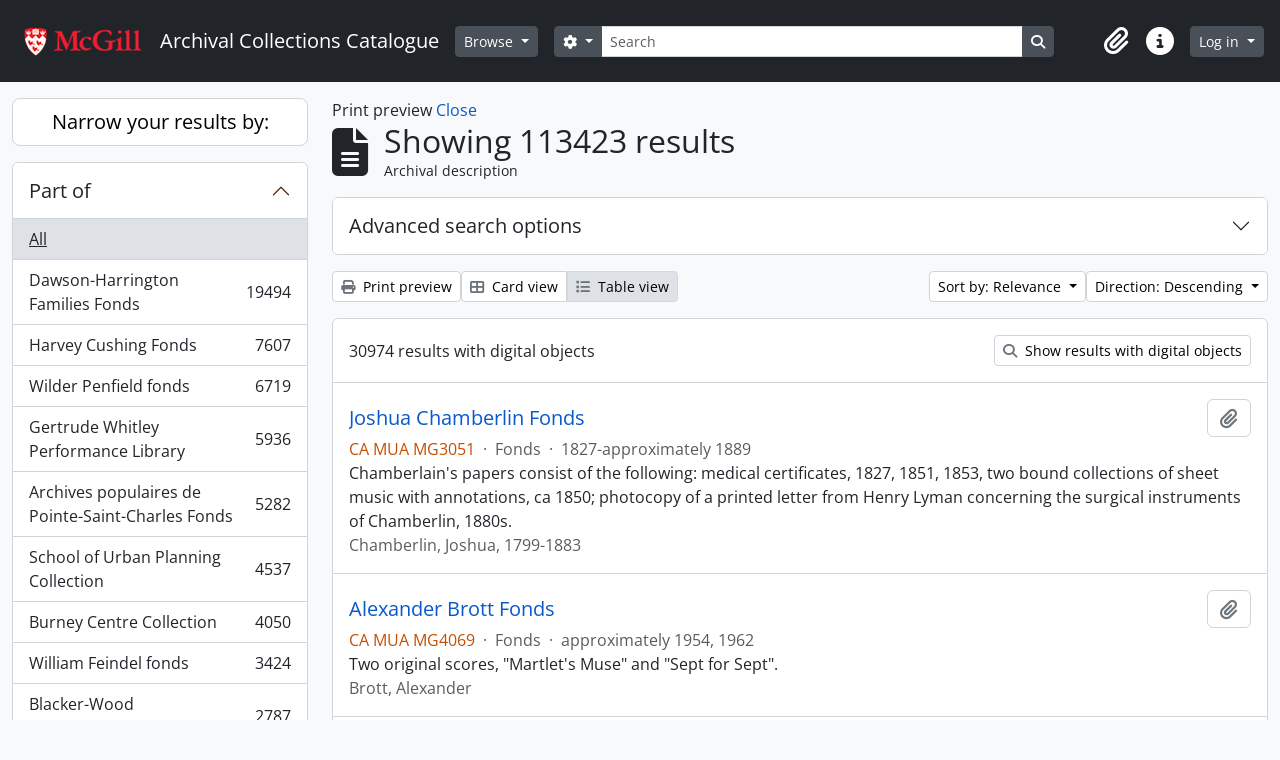

--- FILE ---
content_type: text/html; charset=utf-8
request_url: https://archivalcollections.library.mcgill.ca/index.php/informationobject/browse?sort=relevance&sortDir=desc&view=table&subjects=&genres=&places=&topLod=0&%3Bnames=21015&media=print
body_size: 106831
content:
<!DOCTYPE html>
<html lang="en" dir="ltr">
  <head>
        <script nonce=ce8312ba0b23916e3f9f2ac60852c418 async src="https://www.googletagmanager.com/gtag/js?id=UA-117243227-1"></script>
    <script nonce=ce8312ba0b23916e3f9f2ac60852c418>
    window.dataLayer = window.dataLayer || [];
    function gtag(){dataLayer.push(arguments);}
    gtag('js', new Date());
        gtag('config', 'UA-117243227-1');
    </script>
    <meta charset="utf-8">
    <meta name="viewport" content="width=device-width, initial-scale=1">
    <title>Information object browse - Archival Collections Catalogue</title>
        <link rel="shortcut icon" href="/favicon.ico">
    <script defer src="/dist/js/vendor.bundle.51cf3c3989802bda6211.js"></script><script defer src="/dist/js/arDominionB5Plugin.bundle.ee01f345bf45cf8bd842.js"></script><link href="/dist/css/arDominionB5Plugin.bundle.5e47f9f2330e33f54f04.css" rel="stylesheet">
      </head>
  <body class="d-flex flex-column min-vh-100 informationobject browse show-edit-tooltips">
        <div class="visually-hidden-focusable p-3 border-bottom">
  <a class="btn btn-sm btn-secondary" href="#main-column">
    Skip to main content  </a>
</div>
    



<header id="top-bar" class="navbar navbar-expand-lg navbar-dark bg-dark" role="navigation" aria-label="Main navigation">
  <div class="container-fluid">
          <a class="navbar-brand d-flex flex-wrap flex-lg-nowrap align-items-center py-0 me-0" href="/index.php/" title="Home" rel="home">
                  <img alt="AtoM logo" class="d-inline-block my-2 me-3" height="auto" src="/plugins/arMcGillB5Plugin/images/logo.png" />                          <span class="text-wrap my-1 me-3">Archival Collections Catalogue</span>
              </a>
        <button class="navbar-toggler atom-btn-secondary my-2 me-1 px-1" type="button" data-bs-toggle="collapse" data-bs-target="#navbar-content" aria-controls="navbar-content" aria-expanded="false">
      <i 
        class="fas fa-2x fa-fw fa-bars" 
        data-bs-toggle="tooltip"
        data-bs-placement="bottom"
        title="Toggle navigation"
        aria-hidden="true">
      </i>
      <span class="visually-hidden">Toggle navigation</span>
    </button>
    <div class="collapse navbar-collapse flex-wrap justify-content-end me-1" id="navbar-content">
      <div class="d-flex flex-wrap flex-lg-nowrap flex-grow-1">
        <div class="dropdown my-2 me-3">
  <button class="btn btn-sm atom-btn-secondary dropdown-toggle" type="button" id="browse-menu" data-bs-toggle="dropdown" aria-expanded="false">
    Browse  </button>
  <ul class="dropdown-menu mt-2" aria-labelledby="browse-menu">
    <li>
      <h6 class="dropdown-header">
        Browse      </h6>
    </li>
                  <li id="node_browseInformationObjects">
          <a class="dropdown-item" href="/index.php/informationobject/browse" title="Archival descriptions">Archival descriptions</a>        </li>
                        <li id="node_browseRepositories">
          <a class="dropdown-item" href="/index.php/repository/browse" title="Archival repository">Archival repository</a>        </li>
                        <li id="node_browseActors">
          <a class="dropdown-item" href="/index.php/actor/browse" title="Authority records">Authority records</a>        </li>
                        <li id="node_browseSubjects">
          <a class="dropdown-item" href="/index.php/taxonomy/index/id/35" title="Subjects">Subjects</a>        </li>
                        <li id="node_browseDigitalObjects">
          <a class="dropdown-item" href="/index.php/informationobject/browse?view=card&amp;onlyMedia=1&amp;topLod=0" title="Digital objects">Digital objects</a>        </li>
                        <li id="node_browsePlaces">
          <a class="dropdown-item" href="/index.php/taxonomy/index/id/42" title="Places">Places</a>        </li>
            </ul>
</div>
        <form
  id="search-box"
  class="d-flex flex-grow-1 my-2"
  role="search"
  action="/index.php/informationobject/browse">
  <h2 class="visually-hidden">Search</h2>
  <input type="hidden" name="topLod" value="0">
  <input type="hidden" name="sort" value="relevance">
  <div class="input-group flex-nowrap">
    <button
      id="search-box-options"
      class="btn btn-sm atom-btn-secondary dropdown-toggle"
      type="button"
      data-bs-toggle="dropdown"
      data-bs-auto-close="outside"
      aria-expanded="false">
      <i class="fas fa-cog" aria-hidden="true"></i>
      <span class="visually-hidden">Search options</span>
    </button>
    <div class="dropdown-menu mt-2" aria-labelledby="search-box-options">
              <div class="px-3 py-2">
          <div class="form-check">
            <input
              class="form-check-input"
              type="radio"
              name="repos"
              id="search-realm-global"
              checked
              value>
            <label class="form-check-label" for="search-realm-global">
              Global search            </label>
          </div>
                            </div>
        <div class="dropdown-divider"></div>
            <a class="dropdown-item" href="/index.php/informationobject/browse?showAdvanced=1&topLod=0">
        Advanced search      </a>
    </div>
    <input
      id="search-box-input"
      class="form-control form-control-sm dropdown-toggle"
      type="search"
      name="query"
      autocomplete="off"
      value=""
      placeholder="Search"
      data-url="/index.php/search/autocomplete"
      data-bs-toggle="dropdown"
      aria-label="Search"
      aria-expanded="false">
    <ul id="search-box-results" class="dropdown-menu mt-2" aria-labelledby="search-box-input"></ul>
    <button class="btn btn-sm atom-btn-secondary" type="submit">
      <i class="fas fa-search" aria-hidden="true"></i>
      <span class="visually-hidden">Search in browse page</span>
    </button>
  </div>
</form>
      </div>
      <div class="d-flex flex-nowrap flex-column flex-lg-row align-items-strech align-items-lg-center">
        <ul class="navbar-nav mx-lg-2">
                    <li class="nav-item dropdown d-flex flex-column">
  <a
    class="nav-link dropdown-toggle d-flex align-items-center p-0"
    href="#"
    id="clipboard-menu"
    role="button"
    data-bs-toggle="dropdown"
    aria-expanded="false"
    data-total-count-label="records added"
    data-alert-close="Close"
    data-load-alert-message="There was an error loading the clipboard content."
    data-export-alert-message="The clipboard is empty for this entity type."
    data-export-check-url="/index.php/clipboard/exportCheck"
    data-delete-alert-message="Note: clipboard items unclipped in this page will be removed from the clipboard when the page is refreshed. You can re-select them now, or reload the page to remove them completely. Using the sort or print preview buttons will also cause a page reload - so anything currently deselected will be lost!">
    <i
      class="fas fa-2x fa-fw fa-paperclip px-0 px-lg-2 py-2"
      data-bs-toggle="tooltip"
      data-bs-placement="bottom"
      data-bs-custom-class="d-none d-lg-block"
      title="Clipboard"
      aria-hidden="true">
    </i>
    <span class="d-lg-none mx-1" aria-hidden="true">
      Clipboard    </span>
    <span class="visually-hidden">
      Clipboard    </span>
  </a>
  <ul class="dropdown-menu dropdown-menu-end mb-2" aria-labelledby="clipboard-menu">
    <li>
      <h6 class="dropdown-header">
        Clipboard      </h6>
    </li>
    <li class="text-muted text-nowrap px-3 pb-2">
      <span
        id="counts-block"
        data-information-object-label="Archival description"
        data-actor-object-label="Authority record"
        data-repository-object-label="Archival repository">
      </span>
    </li>
                  <li id="node_clearClipboard">
          <a class="dropdown-item" href="/index.php/" title="Clear all selections">Clear all selections</a>        </li>
                        <li id="node_goToClipboard">
          <a class="dropdown-item" href="/index.php/clipboard/view" title="Go to clipboard">Go to clipboard</a>        </li>
                        <li id="node_loadClipboard">
          <a class="dropdown-item" href="/index.php/clipboard/load" title="Load clipboard">Load clipboard</a>        </li>
                        <li id="node_saveClipboard">
          <a class="dropdown-item" href="/index.php/clipboard/save" title="Save clipboard">Save clipboard</a>        </li>
            </ul>
</li>
                    <li class="nav-item dropdown d-flex flex-column">
  <a
    class="nav-link dropdown-toggle d-flex align-items-center p-0"
    href="#"
    id="quick-links-menu"
    role="button"
    data-bs-toggle="dropdown"
    aria-expanded="false">
    <i
      class="fas fa-2x fa-fw fa-info-circle px-0 px-lg-2 py-2"
      data-bs-toggle="tooltip"
      data-bs-placement="bottom"
      data-bs-custom-class="d-none d-lg-block"
      title="Quick links"
      aria-hidden="true">
    </i>
    <span class="d-lg-none mx-1" aria-hidden="true">
      Quick links    </span> 
    <span class="visually-hidden">
      Quick links    </span>
  </a>
  <ul class="dropdown-menu dropdown-menu-end mb-2" aria-labelledby="quick-links-menu">
    <li>
      <h6 class="dropdown-header">
        Quick links      </h6>
    </li>
                  <li id="node_home">
          <a class="dropdown-item" href="/index.php/" title="Home">Home</a>        </li>
                        <li id="node_about">
          <a class="dropdown-item" href="/index.php/about" title="About AtoM">About AtoM</a>        </li>
                                                      <li id="node_glossary">
          <a class="dropdown-item" href="/glossary" title="Glossary of archival terms">Glossary of archival terms</a>        </li>
                        <li id="node_privacy">
          <a class="dropdown-item" href="/index.php/privacy" title="Privacy Policy">Privacy Policy</a>        </li>
            </ul>
</li>
        </ul>
              <div class="dropdown my-2">
    <button class="btn btn-sm atom-btn-secondary dropdown-toggle" type="button" id="user-menu" data-bs-toggle="dropdown" data-bs-auto-close="outside" aria-expanded="false">
      Log in    </button>
    <div class="dropdown-menu dropdown-menu-lg-end mt-2" aria-labelledby="user-menu">
      <div>
        <h6 class="dropdown-header">
          Have an account?        </h6>
      </div>
      <form class="mx-3 my-2" action="/index.php/user/login" method="post">        <input type="hidden" name="next" value="https://archivalcollections.library.mcgill.ca/index.php/informationobject/browse?sort=relevance&amp;sortDir=desc&amp;view=table&amp;subjects=&amp;genres=&amp;places=&amp;topLod=0&amp;%3Bnames=21015&amp;media=print" id="next" />        <div class="mb-3"><label class="form-label" for="email">Email<span aria-hidden="true" class="text-primary ms-1"><strong>*</strong></span><span class="visually-hidden">This field is required.</span></label><input type="text" name="email" class="form-control-sm form-control" id="email" /></div>        <div class="mb-3"><label class="form-label" for="password">Password<span aria-hidden="true" class="text-primary ms-1"><strong>*</strong></span><span class="visually-hidden">This field is required.</span></label><input type="password" name="password" class="form-control-sm form-control" autocomplete="off" id="password" /></div>        <button class="btn btn-sm atom-btn-secondary" type="submit">
          Log in        </button>
      </form>
    </div>
  </div>
      </div>
    </div>
  </div>
</header>

    
<div id="wrapper" class="container-xxl pt-3 flex-grow-1">
            <div class="row">
    <div id="sidebar" class="col-md-3">
      
    <h2 class="d-grid">
      <button
        class="btn btn-lg atom-btn-white collapsed text-wrap"
        type="button"
        data-bs-toggle="collapse"
        data-bs-target="#collapse-aggregations"
        aria-expanded="false"
        aria-controls="collapse-aggregations">
        Narrow your results by:      </button>
    </h2>

    <div class="collapse" id="collapse-aggregations">

      
        
      

<div class="accordion mb-3">
  <div class="accordion-item aggregation">
    <h2 class="accordion-header" id="heading-collection">
      <button
        class="accordion-button collapsed"
        type="button"
        data-bs-toggle="collapse"
        data-bs-target="#collapse-collection"
        aria-expanded="false"
        aria-controls="collapse-collection">
        Part of      </button>
    </h2>
    <div
      id="collapse-collection"
      class="accordion-collapse collapse list-group list-group-flush"
      aria-labelledby="heading-collection">
      
              <a class="list-group-item list-group-item-action d-flex justify-content-between align-items-center active text-decoration-underline" href="/index.php/informationobject/browse?sort=relevance&amp;sortDir=desc&amp;view=table&amp;subjects=&amp;genres=&amp;places=&amp;topLod=0&amp;%3Bnames=21015&amp;media=print" title="All">All</a>          
              
        <a class="list-group-item list-group-item-action d-flex justify-content-between align-items-center text-break" href="/index.php/informationobject/browse?collection=139989&amp;sort=relevance&amp;sortDir=desc&amp;view=table&amp;subjects=&amp;genres=&amp;places=&amp;topLod=0&amp;%3Bnames=21015&amp;media=print" title="Dawson-Harrington Families Fonds, 19494 results19494">Dawson-Harrington Families Fonds<span class="visually-hidden">, 19494 results</span><span aria-hidden="true" class="ms-3 text-nowrap">19494</span></a>              
        <a class="list-group-item list-group-item-action d-flex justify-content-between align-items-center text-break" href="/index.php/informationobject/browse?collection=1862&amp;sort=relevance&amp;sortDir=desc&amp;view=table&amp;subjects=&amp;genres=&amp;places=&amp;topLod=0&amp;%3Bnames=21015&amp;media=print" title="Harvey Cushing Fonds, 7607 results7607">Harvey Cushing Fonds<span class="visually-hidden">, 7607 results</span><span aria-hidden="true" class="ms-3 text-nowrap">7607</span></a>              
        <a class="list-group-item list-group-item-action d-flex justify-content-between align-items-center text-break" href="/index.php/informationobject/browse?collection=1766&amp;sort=relevance&amp;sortDir=desc&amp;view=table&amp;subjects=&amp;genres=&amp;places=&amp;topLod=0&amp;%3Bnames=21015&amp;media=print" title="Wilder Penfield fonds, 6719 results6719">Wilder Penfield fonds<span class="visually-hidden">, 6719 results</span><span aria-hidden="true" class="ms-3 text-nowrap">6719</span></a>              
        <a class="list-group-item list-group-item-action d-flex justify-content-between align-items-center text-break" href="/index.php/informationobject/browse?collection=1334082&amp;sort=relevance&amp;sortDir=desc&amp;view=table&amp;subjects=&amp;genres=&amp;places=&amp;topLod=0&amp;%3Bnames=21015&amp;media=print" title="Gertrude Whitley Performance Library, 5936 results5936">Gertrude Whitley Performance Library<span class="visually-hidden">, 5936 results</span><span aria-hidden="true" class="ms-3 text-nowrap">5936</span></a>              
        <a class="list-group-item list-group-item-action d-flex justify-content-between align-items-center text-break" href="/index.php/informationobject/browse?collection=139867&amp;sort=relevance&amp;sortDir=desc&amp;view=table&amp;subjects=&amp;genres=&amp;places=&amp;topLod=0&amp;%3Bnames=21015&amp;media=print" title="Archives populaires de Pointe-Saint-Charles Fonds, 5282 results5282">Archives populaires de Pointe-Saint-Charles Fonds<span class="visually-hidden">, 5282 results</span><span aria-hidden="true" class="ms-3 text-nowrap">5282</span></a>              
        <a class="list-group-item list-group-item-action d-flex justify-content-between align-items-center text-break" href="/index.php/informationobject/browse?collection=62253&amp;sort=relevance&amp;sortDir=desc&amp;view=table&amp;subjects=&amp;genres=&amp;places=&amp;topLod=0&amp;%3Bnames=21015&amp;media=print" title="School of Urban Planning Collection, 4537 results4537">School of Urban Planning Collection<span class="visually-hidden">, 4537 results</span><span aria-hidden="true" class="ms-3 text-nowrap">4537</span></a>              
        <a class="list-group-item list-group-item-action d-flex justify-content-between align-items-center text-break" href="/index.php/informationobject/browse?collection=1274845&amp;sort=relevance&amp;sortDir=desc&amp;view=table&amp;subjects=&amp;genres=&amp;places=&amp;topLod=0&amp;%3Bnames=21015&amp;media=print" title="Burney Centre Collection, 4050 results4050">Burney Centre Collection<span class="visually-hidden">, 4050 results</span><span aria-hidden="true" class="ms-3 text-nowrap">4050</span></a>              
        <a class="list-group-item list-group-item-action d-flex justify-content-between align-items-center text-break" href="/index.php/informationobject/browse?collection=1158637&amp;sort=relevance&amp;sortDir=desc&amp;view=table&amp;subjects=&amp;genres=&amp;places=&amp;topLod=0&amp;%3Bnames=21015&amp;media=print" title="William Feindel fonds, 3424 results3424">William Feindel fonds<span class="visually-hidden">, 3424 results</span><span aria-hidden="true" class="ms-3 text-nowrap">3424</span></a>              
        <a class="list-group-item list-group-item-action d-flex justify-content-between align-items-center text-break" href="/index.php/informationobject/browse?collection=1278243&amp;sort=relevance&amp;sortDir=desc&amp;view=table&amp;subjects=&amp;genres=&amp;places=&amp;topLod=0&amp;%3Bnames=21015&amp;media=print" title="Blacker-Wood Correspondence Collection, 2787 results2787">Blacker-Wood Correspondence Collection<span class="visually-hidden">, 2787 results</span><span aria-hidden="true" class="ms-3 text-nowrap">2787</span></a>              
        <a class="list-group-item list-group-item-action d-flex justify-content-between align-items-center text-break" href="/index.php/informationobject/browse?collection=191645&amp;sort=relevance&amp;sortDir=desc&amp;view=table&amp;subjects=&amp;genres=&amp;places=&amp;topLod=0&amp;%3Bnames=21015&amp;media=print" title="Leon Edel Collection, 2508 results2508">Leon Edel Collection<span class="visually-hidden">, 2508 results</span><span aria-hidden="true" class="ms-3 text-nowrap">2508</span></a>          </div>
  </div>
</div>

              

<div class="accordion mb-3">
  <div class="accordion-item aggregation">
    <h2 class="accordion-header" id="heading-repos">
      <button
        class="accordion-button collapsed"
        type="button"
        data-bs-toggle="collapse"
        data-bs-target="#collapse-repos"
        aria-expanded="false"
        aria-controls="collapse-repos">
        Archival repository      </button>
    </h2>
    <div
      id="collapse-repos"
      class="accordion-collapse collapse list-group list-group-flush"
      aria-labelledby="heading-repos">
      
              <a class="list-group-item list-group-item-action d-flex justify-content-between align-items-center active text-decoration-underline" href="/index.php/informationobject/browse?sort=relevance&amp;sortDir=desc&amp;view=table&amp;subjects=&amp;genres=&amp;places=&amp;topLod=0&amp;%3Bnames=21015&amp;media=print" title="All">All</a>          
              
        <a class="list-group-item list-group-item-action d-flex justify-content-between align-items-center text-break" href="/index.php/informationobject/browse?repos=440&amp;sort=relevance&amp;sortDir=desc&amp;view=table&amp;subjects=&amp;genres=&amp;places=&amp;topLod=0&amp;%3Bnames=21015&amp;media=print" title="McGill University Archives, 46372 results46372">McGill University Archives<span class="visually-hidden">, 46372 results</span><span aria-hidden="true" class="ms-3 text-nowrap">46372</span></a>              
        <a class="list-group-item list-group-item-action d-flex justify-content-between align-items-center text-break" href="/index.php/informationobject/browse?repos=433&amp;sort=relevance&amp;sortDir=desc&amp;view=table&amp;subjects=&amp;genres=&amp;places=&amp;topLod=0&amp;%3Bnames=21015&amp;media=print" title="Osler Library, 25326 results25326">Osler Library<span class="visually-hidden">, 25326 results</span><span aria-hidden="true" class="ms-3 text-nowrap">25326</span></a>              
        <a class="list-group-item list-group-item-action d-flex justify-content-between align-items-center text-break" href="/index.php/informationobject/browse?repos=441&amp;sort=relevance&amp;sortDir=desc&amp;view=table&amp;subjects=&amp;genres=&amp;places=&amp;topLod=0&amp;%3Bnames=21015&amp;media=print" title="Rare Books and Special Collections, 22801 results22801">Rare Books and Special Collections<span class="visually-hidden">, 22801 results</span><span aria-hidden="true" class="ms-3 text-nowrap">22801</span></a>              
        <a class="list-group-item list-group-item-action d-flex justify-content-between align-items-center text-break" href="/index.php/informationobject/browse?repos=195230&amp;sort=relevance&amp;sortDir=desc&amp;view=table&amp;subjects=&amp;genres=&amp;places=&amp;topLod=0&amp;%3Bnames=21015&amp;media=print" title="Marvin Duchow Music Library, 9592 results9592">Marvin Duchow Music Library<span class="visually-hidden">, 9592 results</span><span aria-hidden="true" class="ms-3 text-nowrap">9592</span></a>              
        <a class="list-group-item list-group-item-action d-flex justify-content-between align-items-center text-break" href="/index.php/informationobject/browse?repos=442&amp;sort=relevance&amp;sortDir=desc&amp;view=table&amp;subjects=&amp;genres=&amp;places=&amp;topLod=0&amp;%3Bnames=21015&amp;media=print" title="John Bland Canadian Architecture Collection, 8769 results8769">John Bland Canadian Architecture Collection<span class="visually-hidden">, 8769 results</span><span aria-hidden="true" class="ms-3 text-nowrap">8769</span></a>              
        <a class="list-group-item list-group-item-action d-flex justify-content-between align-items-center text-break" href="/index.php/informationobject/browse?repos=1309434&amp;sort=relevance&amp;sortDir=desc&amp;view=table&amp;subjects=&amp;genres=&amp;places=&amp;topLod=0&amp;%3Bnames=21015&amp;media=print" title="Humanities and Social Sciences Library, 46 results46">Humanities and Social Sciences Library<span class="visually-hidden">, 46 results</span><span aria-hidden="true" class="ms-3 text-nowrap">46</span></a>              
        <a class="list-group-item list-group-item-action d-flex justify-content-between align-items-center text-break" href="/index.php/informationobject/browse?repos=1375696&amp;sort=relevance&amp;sortDir=desc&amp;view=table&amp;subjects=&amp;genres=&amp;places=&amp;topLod=0&amp;%3Bnames=21015&amp;media=print" title="Marvin Duchow Music Library, 1 results1">Marvin Duchow Music Library<span class="visually-hidden">, 1 results</span><span aria-hidden="true" class="ms-3 text-nowrap">1</span></a>          </div>
  </div>
</div>
      
      

<div class="accordion mb-3">
  <div class="accordion-item aggregation">
    <h2 class="accordion-header" id="heading-creators">
      <button
        class="accordion-button collapsed"
        type="button"
        data-bs-toggle="collapse"
        data-bs-target="#collapse-creators"
        aria-expanded="false"
        aria-controls="collapse-creators">
        Creator      </button>
    </h2>
    <div
      id="collapse-creators"
      class="accordion-collapse collapse list-group list-group-flush"
      aria-labelledby="heading-creators">
      
              <a class="list-group-item list-group-item-action d-flex justify-content-between align-items-center active text-decoration-underline" href="/index.php/informationobject/browse?sort=relevance&amp;sortDir=desc&amp;view=table&amp;subjects=&amp;genres=&amp;places=&amp;topLod=0&amp;%3Bnames=21015&amp;media=print" title="All">All</a>          
              
        <a class="list-group-item list-group-item-action d-flex justify-content-between align-items-center text-break" href="/index.php/informationobject/browse?creators=958&amp;sort=relevance&amp;sortDir=desc&amp;view=table&amp;subjects=&amp;genres=&amp;places=&amp;topLod=0&amp;%3Bnames=21015&amp;media=print" title="Osler, William, Sir, 1849-1919, 3860 results3860">Osler, William, Sir, 1849-1919<span class="visually-hidden">, 3860 results</span><span aria-hidden="true" class="ms-3 text-nowrap">3860</span></a>              
        <a class="list-group-item list-group-item-action d-flex justify-content-between align-items-center text-break" href="/index.php/informationobject/browse?creators=26539&amp;sort=relevance&amp;sortDir=desc&amp;view=table&amp;subjects=&amp;genres=&amp;places=&amp;topLod=0&amp;%3Bnames=21015&amp;media=print" title="Feindel, William, 3431 results3431">Feindel, William<span class="visually-hidden">, 3431 results</span><span aria-hidden="true" class="ms-3 text-nowrap">3431</span></a>              
        <a class="list-group-item list-group-item-action d-flex justify-content-between align-items-center text-break" href="/index.php/informationobject/browse?creators=897952&amp;sort=relevance&amp;sortDir=desc&amp;view=table&amp;subjects=&amp;genres=&amp;places=&amp;topLod=0&amp;%3Bnames=21015&amp;media=print" title="Dawson, John William, Sir, 1820-1899, 1660 results1660">Dawson, John William, Sir, 1820-1899<span class="visually-hidden">, 1660 results</span><span aria-hidden="true" class="ms-3 text-nowrap">1660</span></a>              
        <a class="list-group-item list-group-item-action d-flex justify-content-between align-items-center text-break" href="/index.php/informationobject/browse?creators=889356&amp;sort=relevance&amp;sortDir=desc&amp;view=table&amp;subjects=&amp;genres=&amp;places=&amp;topLod=0&amp;%3Bnames=21015&amp;media=print" title="Dawson, George Mercer, 1849-1901, 1181 results1181">Dawson, George Mercer, 1849-1901<span class="visually-hidden">, 1181 results</span><span aria-hidden="true" class="ms-3 text-nowrap">1181</span></a>              
        <a class="list-group-item list-group-item-action d-flex justify-content-between align-items-center text-break" href="/index.php/informationobject/browse?creators=10433&amp;sort=relevance&amp;sortDir=desc&amp;view=table&amp;subjects=&amp;genres=&amp;places=&amp;topLod=0&amp;%3Bnames=21015&amp;media=print" title="Parent, Madeleine, 1918-2012, 859 results859">Parent, Madeleine, 1918-2012<span class="visually-hidden">, 859 results</span><span aria-hidden="true" class="ms-3 text-nowrap">859</span></a>              
        <a class="list-group-item list-group-item-action d-flex justify-content-between align-items-center text-break" href="/index.php/informationobject/browse?creators=895811&amp;sort=relevance&amp;sortDir=desc&amp;view=table&amp;subjects=&amp;genres=&amp;places=&amp;topLod=0&amp;%3Bnames=21015&amp;media=print" title="Harrington, Anna Dawson, 1851-1917, 829 results829">Harrington, Anna Dawson, 1851-1917<span class="visually-hidden">, 829 results</span><span aria-hidden="true" class="ms-3 text-nowrap">829</span></a>              
        <a class="list-group-item list-group-item-action d-flex justify-content-between align-items-center text-break" href="/index.php/informationobject/browse?creators=931132&amp;sort=relevance&amp;sortDir=desc&amp;view=table&amp;subjects=&amp;genres=&amp;places=&amp;topLod=0&amp;%3Bnames=21015&amp;media=print" title="Paillou, Peter, approximately 1720-approximately 1790, 714 results714">Paillou, Peter, approximately 1720-approximately 1790<span class="visually-hidden">, 714 results</span><span aria-hidden="true" class="ms-3 text-nowrap">714</span></a>              
        <a class="list-group-item list-group-item-action d-flex justify-content-between align-items-center text-break" href="/index.php/informationobject/browse?creators=894112&amp;sort=relevance&amp;sortDir=desc&amp;view=table&amp;subjects=&amp;genres=&amp;places=&amp;topLod=0&amp;%3Bnames=21015&amp;media=print" title="Dawson, Margaret, Lady, 472 results472">Dawson, Margaret, Lady<span class="visually-hidden">, 472 results</span><span aria-hidden="true" class="ms-3 text-nowrap">472</span></a>              
        <a class="list-group-item list-group-item-action d-flex justify-content-between align-items-center text-break" href="/index.php/informationobject/browse?creators=1093191&amp;sort=relevance&amp;sortDir=desc&amp;view=table&amp;subjects=&amp;genres=&amp;places=&amp;topLod=0&amp;%3Bnames=21015&amp;media=print" title="Hickson, J. W. A. (Joseph William Andrew), 1873-1956, 442 results442">Hickson, J. W. A. (Joseph William Andrew), 1873-1956<span class="visually-hidden">, 442 results</span><span aria-hidden="true" class="ms-3 text-nowrap">442</span></a>              
        <a class="list-group-item list-group-item-action d-flex justify-content-between align-items-center text-break" href="/index.php/informationobject/browse?creators=1118&amp;sort=relevance&amp;sortDir=desc&amp;view=table&amp;subjects=&amp;genres=&amp;places=&amp;topLod=0&amp;%3Bnames=21015&amp;media=print" title="Penfield, Wilder, 1891-1976, 416 results416">Penfield, Wilder, 1891-1976<span class="visually-hidden">, 416 results</span><span aria-hidden="true" class="ms-3 text-nowrap">416</span></a>          </div>
  </div>
</div>

      

<div class="accordion mb-3">
  <div class="accordion-item aggregation">
    <h2 class="accordion-header" id="heading-names">
      <button
        class="accordion-button collapsed"
        type="button"
        data-bs-toggle="collapse"
        data-bs-target="#collapse-names"
        aria-expanded="false"
        aria-controls="collapse-names">
        Name      </button>
    </h2>
    <div
      id="collapse-names"
      class="accordion-collapse collapse list-group list-group-flush"
      aria-labelledby="heading-names">
      
              <a class="list-group-item list-group-item-action d-flex justify-content-between align-items-center active text-decoration-underline" href="/index.php/informationobject/browse?sort=relevance&amp;sortDir=desc&amp;view=table&amp;subjects=&amp;genres=&amp;places=&amp;topLod=0&amp;%3Bnames=21015&amp;media=print" title="All">All</a>          
              
        <a class="list-group-item list-group-item-action d-flex justify-content-between align-items-center text-break" href="/index.php/informationobject/browse?names=897952&amp;sort=relevance&amp;sortDir=desc&amp;view=table&amp;subjects=&amp;genres=&amp;places=&amp;topLod=0&amp;%3Bnames=21015&amp;media=print" title="Dawson, John William, Sir, 1820-1899, 8852 results8852">Dawson, John William, Sir, 1820-1899<span class="visually-hidden">, 8852 results</span><span aria-hidden="true" class="ms-3 text-nowrap">8852</span></a>              
        <a class="list-group-item list-group-item-action d-flex justify-content-between align-items-center text-break" href="/index.php/informationobject/browse?names=894112&amp;sort=relevance&amp;sortDir=desc&amp;view=table&amp;subjects=&amp;genres=&amp;places=&amp;topLod=0&amp;%3Bnames=21015&amp;media=print" title="Dawson, Margaret, Lady, 1612 results1612">Dawson, Margaret, Lady<span class="visually-hidden">, 1612 results</span><span aria-hidden="true" class="ms-3 text-nowrap">1612</span></a>              
        <a class="list-group-item list-group-item-action d-flex justify-content-between align-items-center text-break" href="/index.php/informationobject/browse?names=897951&amp;sort=relevance&amp;sortDir=desc&amp;view=table&amp;subjects=&amp;genres=&amp;places=&amp;topLod=0&amp;%3Bnames=21015&amp;media=print" title="Dawson, James, 1789-, 1452 results1452">Dawson, James, 1789-<span class="visually-hidden">, 1452 results</span><span aria-hidden="true" class="ms-3 text-nowrap">1452</span></a>              
        <a class="list-group-item list-group-item-action d-flex justify-content-between align-items-center text-break" href="/index.php/informationobject/browse?names=889356&amp;sort=relevance&amp;sortDir=desc&amp;view=table&amp;subjects=&amp;genres=&amp;places=&amp;topLod=0&amp;%3Bnames=21015&amp;media=print" title="Dawson, George Mercer, 1849-1901, 1109 results1109">Dawson, George Mercer, 1849-1901<span class="visually-hidden">, 1109 results</span><span aria-hidden="true" class="ms-3 text-nowrap">1109</span></a>              
        <a class="list-group-item list-group-item-action d-flex justify-content-between align-items-center text-break" href="/index.php/informationobject/browse?names=895811&amp;sort=relevance&amp;sortDir=desc&amp;view=table&amp;subjects=&amp;genres=&amp;places=&amp;topLod=0&amp;%3Bnames=21015&amp;media=print" title="Harrington, Anna Dawson, 1851-1917, 957 results957">Harrington, Anna Dawson, 1851-1917<span class="visually-hidden">, 957 results</span><span aria-hidden="true" class="ms-3 text-nowrap">957</span></a>              
        <a class="list-group-item list-group-item-action d-flex justify-content-between align-items-center text-break" href="/index.php/informationobject/browse?names=899367&amp;sort=relevance&amp;sortDir=desc&amp;view=table&amp;subjects=&amp;genres=&amp;places=&amp;topLod=0&amp;%3Bnames=21015&amp;media=print" title="Harrington, Bernard J. (Bernard James), 1848-1907, 911 results911">Harrington, Bernard J. (Bernard James), 1848-1907<span class="visually-hidden">, 911 results</span><span aria-hidden="true" class="ms-3 text-nowrap">911</span></a>              
        <a class="list-group-item list-group-item-action d-flex justify-content-between align-items-center text-break" href="/index.php/informationobject/browse?names=958&amp;sort=relevance&amp;sortDir=desc&amp;view=table&amp;subjects=&amp;genres=&amp;places=&amp;topLod=0&amp;%3Bnames=21015&amp;media=print" title="Osler, William, Sir, 1849-1919, 613 results613">Osler, William, Sir, 1849-1919<span class="visually-hidden">, 613 results</span><span aria-hidden="true" class="ms-3 text-nowrap">613</span></a>              
        <a class="list-group-item list-group-item-action d-flex justify-content-between align-items-center text-break" href="/index.php/informationobject/browse?names=996&amp;sort=relevance&amp;sortDir=desc&amp;view=table&amp;subjects=&amp;genres=&amp;places=&amp;topLod=0&amp;%3Bnames=21015&amp;media=print" title="Cushing, Harvey, 1869-1939, 610 results610">Cushing, Harvey, 1869-1939<span class="visually-hidden">, 610 results</span><span aria-hidden="true" class="ms-3 text-nowrap">610</span></a>              
        <a class="list-group-item list-group-item-action d-flex justify-content-between align-items-center text-break" href="/index.php/informationobject/browse?names=7537&amp;sort=relevance&amp;sortDir=desc&amp;view=table&amp;subjects=&amp;genres=&amp;places=&amp;topLod=0&amp;%3Bnames=21015&amp;media=print" title="Nobbs &amp; Hyde, 441 results441">Nobbs &amp; Hyde<span class="visually-hidden">, 441 results</span><span aria-hidden="true" class="ms-3 text-nowrap">441</span></a>              
        <a class="list-group-item list-group-item-action d-flex justify-content-between align-items-center text-break" href="/index.php/informationobject/browse?names=1093185&amp;sort=relevance&amp;sortDir=desc&amp;view=table&amp;subjects=&amp;genres=&amp;places=&amp;topLod=0&amp;%3Bnames=21015&amp;media=print" title="Roback, A. A. (Abraham Aaron), 1890-1965, 441 results441">Roback, A. A. (Abraham Aaron), 1890-1965<span class="visually-hidden">, 441 results</span><span aria-hidden="true" class="ms-3 text-nowrap">441</span></a>          </div>
  </div>
</div>

      

<div class="accordion mb-3">
  <div class="accordion-item aggregation">
    <h2 class="accordion-header" id="heading-places">
      <button
        class="accordion-button"
        type="button"
        data-bs-toggle="collapse"
        data-bs-target="#collapse-places"
        aria-expanded="true"
        aria-controls="collapse-places">
        Place      </button>
    </h2>
    <div
      id="collapse-places"
      class="accordion-collapse collapse show list-group list-group-flush"
      aria-labelledby="heading-places">
      
              <a class="list-group-item list-group-item-action d-flex justify-content-between align-items-center active text-decoration-underline" href="/index.php/informationobject/browse?sort=relevance&amp;sortDir=desc&amp;view=table&amp;subjects=&amp;genres=&amp;topLod=0&amp;%3Bnames=21015&amp;media=print" title="All">All</a>          
              
        <a class="list-group-item list-group-item-action d-flex justify-content-between align-items-center text-break" href="/index.php/informationobject/browse?places=13189&amp;sort=relevance&amp;sortDir=desc&amp;view=table&amp;subjects=&amp;genres=&amp;topLod=0&amp;%3Bnames=21015&amp;media=print" title="Montréal (Québec), 4290 results4290">Montréal (Québec)<span class="visually-hidden">, 4290 results</span><span aria-hidden="true" class="ms-3 text-nowrap">4290</span></a>              
        <a class="list-group-item list-group-item-action d-flex justify-content-between align-items-center text-break" href="/index.php/informationobject/browse?places=17180&amp;sort=relevance&amp;sortDir=desc&amp;view=table&amp;subjects=&amp;genres=&amp;topLod=0&amp;%3Bnames=21015&amp;media=print" title="Oxford (England), 2901 results2901">Oxford (England)<span class="visually-hidden">, 2901 results</span><span aria-hidden="true" class="ms-3 text-nowrap">2901</span></a>              
        <a class="list-group-item list-group-item-action d-flex justify-content-between align-items-center text-break" href="/index.php/informationobject/browse?places=84279&amp;sort=relevance&amp;sortDir=desc&amp;view=table&amp;subjects=&amp;genres=&amp;topLod=0&amp;%3Bnames=21015&amp;media=print" title="London (England), 1470 results1470">London (England)<span class="visually-hidden">, 1470 results</span><span aria-hidden="true" class="ms-3 text-nowrap">1470</span></a>              
        <a class="list-group-item list-group-item-action d-flex justify-content-between align-items-center text-break" href="/index.php/informationobject/browse?places=83646&amp;sort=relevance&amp;sortDir=desc&amp;view=table&amp;subjects=&amp;genres=&amp;topLod=0&amp;%3Bnames=21015&amp;media=print" title="Ottawa (Ont.), 1361 results1361">Ottawa (Ont.)<span class="visually-hidden">, 1361 results</span><span aria-hidden="true" class="ms-3 text-nowrap">1361</span></a>              
        <a class="list-group-item list-group-item-action d-flex justify-content-between align-items-center text-break" href="/index.php/informationobject/browse?places=83844&amp;sort=relevance&amp;sortDir=desc&amp;view=table&amp;subjects=&amp;genres=&amp;topLod=0&amp;%3Bnames=21015&amp;media=print" title="Toronto (Ont.), 1249 results1249">Toronto (Ont.)<span class="visually-hidden">, 1249 results</span><span aria-hidden="true" class="ms-3 text-nowrap">1249</span></a>              
        <a class="list-group-item list-group-item-action d-flex justify-content-between align-items-center text-break" href="/index.php/informationobject/browse?places=106102&amp;sort=relevance&amp;sortDir=desc&amp;view=table&amp;subjects=&amp;genres=&amp;topLod=0&amp;%3Bnames=21015&amp;media=print" title="Baltimore (Md.), 716 results716">Baltimore (Md.)<span class="visually-hidden">, 716 results</span><span aria-hidden="true" class="ms-3 text-nowrap">716</span></a>              
        <a class="list-group-item list-group-item-action d-flex justify-content-between align-items-center text-break" href="/index.php/informationobject/browse?places=901299&amp;sort=relevance&amp;sortDir=desc&amp;view=table&amp;subjects=&amp;genres=&amp;topLod=0&amp;%3Bnames=21015&amp;media=print" title="Métis-sur-Mer (Québec), 597 results597">Métis-sur-Mer (Québec)<span class="visually-hidden">, 597 results</span><span aria-hidden="true" class="ms-3 text-nowrap">597</span></a>              
        <a class="list-group-item list-group-item-action d-flex justify-content-between align-items-center text-break" href="/index.php/informationobject/browse?places=85360&amp;sort=relevance&amp;sortDir=desc&amp;view=table&amp;subjects=&amp;genres=&amp;topLod=0&amp;%3Bnames=21015&amp;media=print" title="New York (N.Y.), 575 results575">New York (N.Y.)<span class="visually-hidden">, 575 results</span><span aria-hidden="true" class="ms-3 text-nowrap">575</span></a>              
        <a class="list-group-item list-group-item-action d-flex justify-content-between align-items-center text-break" href="/index.php/informationobject/browse?places=48858&amp;sort=relevance&amp;sortDir=desc&amp;view=table&amp;subjects=&amp;genres=&amp;topLod=0&amp;%3Bnames=21015&amp;media=print" title="Québec (Québec), 333 results333">Québec (Québec)<span class="visually-hidden">, 333 results</span><span aria-hidden="true" class="ms-3 text-nowrap">333</span></a>              
        <a class="list-group-item list-group-item-action d-flex justify-content-between align-items-center text-break" href="/index.php/informationobject/browse?places=110282&amp;sort=relevance&amp;sortDir=desc&amp;view=table&amp;subjects=&amp;genres=&amp;topLod=0&amp;%3Bnames=21015&amp;media=print" title="Boston (Mass.), 329 results329">Boston (Mass.)<span class="visually-hidden">, 329 results</span><span aria-hidden="true" class="ms-3 text-nowrap">329</span></a>          </div>
  </div>
</div>

      

<div class="accordion mb-3">
  <div class="accordion-item aggregation">
    <h2 class="accordion-header" id="heading-subjects">
      <button
        class="accordion-button"
        type="button"
        data-bs-toggle="collapse"
        data-bs-target="#collapse-subjects"
        aria-expanded="true"
        aria-controls="collapse-subjects">
        Subject      </button>
    </h2>
    <div
      id="collapse-subjects"
      class="accordion-collapse collapse show list-group list-group-flush"
      aria-labelledby="heading-subjects">
      
              <a class="list-group-item list-group-item-action d-flex justify-content-between align-items-center active text-decoration-underline" href="/index.php/informationobject/browse?sort=relevance&amp;sortDir=desc&amp;view=table&amp;genres=&amp;places=&amp;topLod=0&amp;%3Bnames=21015&amp;media=print" title="All">All</a>          
              
        <a class="list-group-item list-group-item-action d-flex justify-content-between align-items-center text-break" href="/index.php/informationobject/browse?subjects=1316314&amp;sort=relevance&amp;sortDir=desc&amp;view=table&amp;genres=&amp;places=&amp;topLod=0&amp;%3Bnames=21015&amp;media=print" title="Classical, 4799 results4799">Classical<span class="visually-hidden">, 4799 results</span><span aria-hidden="true" class="ms-3 text-nowrap">4799</span></a>              
        <a class="list-group-item list-group-item-action d-flex justify-content-between align-items-center text-break" href="/index.php/informationobject/browse?subjects=1344154&amp;sort=relevance&amp;sortDir=desc&amp;view=table&amp;genres=&amp;places=&amp;topLod=0&amp;%3Bnames=21015&amp;media=print" title="Jazz, 1130 results1130">Jazz<span class="visually-hidden">, 1130 results</span><span aria-hidden="true" class="ms-3 text-nowrap">1130</span></a>              
        <a class="list-group-item list-group-item-action d-flex justify-content-between align-items-center text-break" href="/index.php/informationobject/browse?subjects=940383&amp;sort=relevance&amp;sortDir=desc&amp;view=table&amp;genres=&amp;places=&amp;topLod=0&amp;%3Bnames=21015&amp;media=print" title="Birds in art -- Early works to 1800, 662 results662">Birds in art -- Early works to 1800<span class="visually-hidden">, 662 results</span><span aria-hidden="true" class="ms-3 text-nowrap">662</span></a>              
        <a class="list-group-item list-group-item-action d-flex justify-content-between align-items-center text-break" href="/index.php/informationobject/browse?subjects=83842&amp;sort=relevance&amp;sortDir=desc&amp;view=table&amp;genres=&amp;places=&amp;topLod=0&amp;%3Bnames=21015&amp;media=print" title="City planning -- Ontario -- Toronto, 175 results175">City planning -- Ontario -- Toronto<span class="visually-hidden">, 175 results</span><span aria-hidden="true" class="ms-3 text-nowrap">175</span></a>              
        <a class="list-group-item list-group-item-action d-flex justify-content-between align-items-center text-break" href="/index.php/informationobject/browse?subjects=80850&amp;sort=relevance&amp;sortDir=desc&amp;view=table&amp;genres=&amp;places=&amp;topLod=0&amp;%3Bnames=21015&amp;media=print" title="City planning -- Québec (Province) -- Montréal, 112 results112">City planning -- Québec (Province) -- Montréal<span class="visually-hidden">, 112 results</span><span aria-hidden="true" class="ms-3 text-nowrap">112</span></a>              
        <a class="list-group-item list-group-item-action d-flex justify-content-between align-items-center text-break" href="/index.php/informationobject/browse?subjects=92744&amp;sort=relevance&amp;sortDir=desc&amp;view=table&amp;genres=&amp;places=&amp;topLod=0&amp;%3Bnames=21015&amp;media=print" title="Regional planning -- Ontario -- Ottawa, 87 results87">Regional planning -- Ontario -- Ottawa<span class="visually-hidden">, 87 results</span><span aria-hidden="true" class="ms-3 text-nowrap">87</span></a>              
        <a class="list-group-item list-group-item-action d-flex justify-content-between align-items-center text-break" href="/index.php/informationobject/browse?subjects=80228&amp;sort=relevance&amp;sortDir=desc&amp;view=table&amp;genres=&amp;places=&amp;topLod=0&amp;%3Bnames=21015&amp;media=print" title="Housing -- Québec (Province) -- Montréal, 84 results84">Housing -- Québec (Province) -- Montréal<span class="visually-hidden">, 84 results</span><span aria-hidden="true" class="ms-3 text-nowrap">84</span></a>              
        <a class="list-group-item list-group-item-action d-flex justify-content-between align-items-center text-break" href="/index.php/informationobject/browse?subjects=101217&amp;sort=relevance&amp;sortDir=desc&amp;view=table&amp;genres=&amp;places=&amp;topLod=0&amp;%3Bnames=21015&amp;media=print" title="Ottawa (Ont.), 81 results81">Ottawa (Ont.)<span class="visually-hidden">, 81 results</span><span aria-hidden="true" class="ms-3 text-nowrap">81</span></a>              
        <a class="list-group-item list-group-item-action d-flex justify-content-between align-items-center text-break" href="/index.php/informationobject/browse?subjects=1316315&amp;sort=relevance&amp;sortDir=desc&amp;view=table&amp;genres=&amp;places=&amp;topLod=0&amp;%3Bnames=21015&amp;media=print" title="Christmas music, 80 results80">Christmas music<span class="visually-hidden">, 80 results</span><span aria-hidden="true" class="ms-3 text-nowrap">80</span></a>              
        <a class="list-group-item list-group-item-action d-flex justify-content-between align-items-center text-break" href="/index.php/informationobject/browse?subjects=84191&amp;sort=relevance&amp;sortDir=desc&amp;view=table&amp;genres=&amp;places=&amp;topLod=0&amp;%3Bnames=21015&amp;media=print" title="Airports -- Québec (Province) -- Montréal -- Planning, 67 results67">Airports -- Québec (Province) -- Montréal -- Planning<span class="visually-hidden">, 67 results</span><span aria-hidden="true" class="ms-3 text-nowrap">67</span></a>          </div>
  </div>
</div>

      

<div class="accordion mb-3">
  <div class="accordion-item aggregation">
    <h2 class="accordion-header" id="heading-genres">
      <button
        class="accordion-button"
        type="button"
        data-bs-toggle="collapse"
        data-bs-target="#collapse-genres"
        aria-expanded="true"
        aria-controls="collapse-genres">
        Genre      </button>
    </h2>
    <div
      id="collapse-genres"
      class="accordion-collapse collapse show list-group list-group-flush"
      aria-labelledby="heading-genres">
      
              <a class="list-group-item list-group-item-action d-flex justify-content-between align-items-center active text-decoration-underline" href="/index.php/informationobject/browse?sort=relevance&amp;sortDir=desc&amp;view=table&amp;subjects=&amp;places=&amp;topLod=0&amp;%3Bnames=21015&amp;media=print" title="All">All</a>          
              
        <a class="list-group-item list-group-item-action d-flex justify-content-between align-items-center text-break" href="/index.php/informationobject/browse?genres=48566&amp;sort=relevance&amp;sortDir=desc&amp;view=table&amp;subjects=&amp;places=&amp;topLod=0&amp;%3Bnames=21015&amp;media=print" title="Residential structures., 312 results312">Residential structures.<span class="visually-hidden">, 312 results</span><span aria-hidden="true" class="ms-3 text-nowrap">312</span></a>              
        <a class="list-group-item list-group-item-action d-flex justify-content-between align-items-center text-break" href="/index.php/informationobject/browse?genres=403&amp;sort=relevance&amp;sortDir=desc&amp;view=table&amp;subjects=&amp;places=&amp;topLod=0&amp;%3Bnames=21015&amp;media=print" title="Photographs., 246 results246">Photographs.<span class="visually-hidden">, 246 results</span><span aria-hidden="true" class="ms-3 text-nowrap">246</span></a>              
        <a class="list-group-item list-group-item-action d-flex justify-content-between align-items-center text-break" href="/index.php/informationobject/browse?genres=48543&amp;sort=relevance&amp;sortDir=desc&amp;view=table&amp;subjects=&amp;places=&amp;topLod=0&amp;%3Bnames=21015&amp;media=print" title="Built projects, 198 results198">Built projects<span class="visually-hidden">, 198 results</span><span aria-hidden="true" class="ms-3 text-nowrap">198</span></a>              
        <a class="list-group-item list-group-item-action d-flex justify-content-between align-items-center text-break" href="/index.php/informationobject/browse?genres=5368&amp;sort=relevance&amp;sortDir=desc&amp;view=table&amp;subjects=&amp;places=&amp;topLod=0&amp;%3Bnames=21015&amp;media=print" title="Correspondence., 182 results182">Correspondence.<span class="visually-hidden">, 182 results</span><span aria-hidden="true" class="ms-3 text-nowrap">182</span></a>              
        <a class="list-group-item list-group-item-action d-flex justify-content-between align-items-center text-break" href="/index.php/informationobject/browse?genres=1040714&amp;sort=relevance&amp;sortDir=desc&amp;view=table&amp;subjects=&amp;places=&amp;topLod=0&amp;%3Bnames=21015&amp;media=print" title="Programs (Publications), 158 results158">Programs (Publications)<span class="visually-hidden">, 158 results</span><span aria-hidden="true" class="ms-3 text-nowrap">158</span></a>              
        <a class="list-group-item list-group-item-action d-flex justify-content-between align-items-center text-break" href="/index.php/informationobject/browse?genres=5592&amp;sort=relevance&amp;sortDir=desc&amp;view=table&amp;subjects=&amp;places=&amp;topLod=0&amp;%3Bnames=21015&amp;media=print" title="Architectural drawings (visual works), 153 results153">Architectural drawings (visual works)<span class="visually-hidden">, 153 results</span><span aria-hidden="true" class="ms-3 text-nowrap">153</span></a>              
        <a class="list-group-item list-group-item-action d-flex justify-content-between align-items-center text-break" href="/index.php/informationobject/browse?genres=401&amp;sort=relevance&amp;sortDir=desc&amp;view=table&amp;subjects=&amp;places=&amp;topLod=0&amp;%3Bnames=21015&amp;media=print" title="Periodicals, 130 results130">Periodicals<span class="visually-hidden">, 130 results</span><span aria-hidden="true" class="ms-3 text-nowrap">130</span></a>              
        <a class="list-group-item list-group-item-action d-flex justify-content-between align-items-center text-break" href="/index.php/informationobject/browse?genres=407&amp;sort=relevance&amp;sortDir=desc&amp;view=table&amp;subjects=&amp;places=&amp;topLod=0&amp;%3Bnames=21015&amp;media=print" title="Postcards., 121 results121">Postcards.<span class="visually-hidden">, 121 results</span><span aria-hidden="true" class="ms-3 text-nowrap">121</span></a>              
        <a class="list-group-item list-group-item-action d-flex justify-content-between align-items-center text-break" href="/index.php/informationobject/browse?genres=48545&amp;sort=relevance&amp;sortDir=desc&amp;view=table&amp;subjects=&amp;places=&amp;topLod=0&amp;%3Bnames=21015&amp;media=print" title="Educational centers (buildings)., 116 results116">Educational centers (buildings).<span class="visually-hidden">, 116 results</span><span aria-hidden="true" class="ms-3 text-nowrap">116</span></a>              
        <a class="list-group-item list-group-item-action d-flex justify-content-between align-items-center text-break" href="/index.php/informationobject/browse?genres=113745&amp;sort=relevance&amp;sortDir=desc&amp;view=table&amp;subjects=&amp;places=&amp;topLod=0&amp;%3Bnames=21015&amp;media=print" title="Landscape architecture., 116 results116">Landscape architecture.<span class="visually-hidden">, 116 results</span><span aria-hidden="true" class="ms-3 text-nowrap">116</span></a>          </div>
  </div>
</div>

      

<div class="accordion mb-3">
  <div class="accordion-item aggregation">
    <h2 class="accordion-header" id="heading-levels">
      <button
        class="accordion-button collapsed"
        type="button"
        data-bs-toggle="collapse"
        data-bs-target="#collapse-levels"
        aria-expanded="false"
        aria-controls="collapse-levels">
        Level of description      </button>
    </h2>
    <div
      id="collapse-levels"
      class="accordion-collapse collapse list-group list-group-flush"
      aria-labelledby="heading-levels">
      
              <a class="list-group-item list-group-item-action d-flex justify-content-between align-items-center active text-decoration-underline" href="/index.php/informationobject/browse?sort=relevance&amp;sortDir=desc&amp;view=table&amp;subjects=&amp;genres=&amp;places=&amp;topLod=0&amp;%3Bnames=21015&amp;media=print" title="All">All</a>          
              
        <a class="list-group-item list-group-item-action d-flex justify-content-between align-items-center text-break" href="/index.php/informationobject/browse?levels=226&amp;sort=relevance&amp;sortDir=desc&amp;view=table&amp;subjects=&amp;genres=&amp;places=&amp;topLod=0&amp;%3Bnames=21015&amp;media=print" title="File, 63709 results63709">File<span class="visually-hidden">, 63709 results</span><span aria-hidden="true" class="ms-3 text-nowrap">63709</span></a>              
        <a class="list-group-item list-group-item-action d-flex justify-content-between align-items-center text-break" href="/index.php/informationobject/browse?levels=227&amp;sort=relevance&amp;sortDir=desc&amp;view=table&amp;subjects=&amp;genres=&amp;places=&amp;topLod=0&amp;%3Bnames=21015&amp;media=print" title="Item, 44273 results44273">Item<span class="visually-hidden">, 44273 results</span><span aria-hidden="true" class="ms-3 text-nowrap">44273</span></a>              
        <a class="list-group-item list-group-item-action d-flex justify-content-between align-items-center text-break" href="/index.php/informationobject/browse?levels=5461&amp;sort=relevance&amp;sortDir=desc&amp;view=table&amp;subjects=&amp;genres=&amp;places=&amp;topLod=0&amp;%3Bnames=21015&amp;media=print" title="Folder, 2224 results2224">Folder<span class="visually-hidden">, 2224 results</span><span aria-hidden="true" class="ms-3 text-nowrap">2224</span></a>              
        <a class="list-group-item list-group-item-action d-flex justify-content-between align-items-center text-break" href="/index.php/informationobject/browse?levels=221&amp;sort=relevance&amp;sortDir=desc&amp;view=table&amp;subjects=&amp;genres=&amp;places=&amp;topLod=0&amp;%3Bnames=21015&amp;media=print" title="Fonds, 1031 results1031">Fonds<span class="visually-hidden">, 1031 results</span><span aria-hidden="true" class="ms-3 text-nowrap">1031</span></a>              
        <a class="list-group-item list-group-item-action d-flex justify-content-between align-items-center text-break" href="/index.php/informationobject/browse?levels=224&amp;sort=relevance&amp;sortDir=desc&amp;view=table&amp;subjects=&amp;genres=&amp;places=&amp;topLod=0&amp;%3Bnames=21015&amp;media=print" title="Series, 862 results862">Series<span class="visually-hidden">, 862 results</span><span aria-hidden="true" class="ms-3 text-nowrap">862</span></a>              
        <a class="list-group-item list-group-item-action d-flex justify-content-between align-items-center text-break" href="/index.php/informationobject/browse?levels=225&amp;sort=relevance&amp;sortDir=desc&amp;view=table&amp;subjects=&amp;genres=&amp;places=&amp;topLod=0&amp;%3Bnames=21015&amp;media=print" title="Subseries, 565 results565">Subseries<span class="visually-hidden">, 565 results</span><span aria-hidden="true" class="ms-3 text-nowrap">565</span></a>              
        <a class="list-group-item list-group-item-action d-flex justify-content-between align-items-center text-break" href="/index.php/informationobject/browse?levels=284&amp;sort=relevance&amp;sortDir=desc&amp;view=table&amp;subjects=&amp;genres=&amp;places=&amp;topLod=0&amp;%3Bnames=21015&amp;media=print" title="Part, 230 results230">Part<span class="visually-hidden">, 230 results</span><span aria-hidden="true" class="ms-3 text-nowrap">230</span></a>              
        <a class="list-group-item list-group-item-action d-flex justify-content-between align-items-center text-break" href="/index.php/informationobject/browse?levels=223&amp;sort=relevance&amp;sortDir=desc&amp;view=table&amp;subjects=&amp;genres=&amp;places=&amp;topLod=0&amp;%3Bnames=21015&amp;media=print" title="Collection, 210 results210">Collection<span class="visually-hidden">, 210 results</span><span aria-hidden="true" class="ms-3 text-nowrap">210</span></a>              
        <a class="list-group-item list-group-item-action d-flex justify-content-between align-items-center text-break" href="/index.php/informationobject/browse?levels=195096&amp;sort=relevance&amp;sortDir=desc&amp;view=table&amp;subjects=&amp;genres=&amp;places=&amp;topLod=0&amp;%3Bnames=21015&amp;media=print" title="Container, 61 results61">Container<span class="visually-hidden">, 61 results</span><span aria-hidden="true" class="ms-3 text-nowrap">61</span></a>              
        <a class="list-group-item list-group-item-action d-flex justify-content-between align-items-center text-break" href="/index.php/informationobject/browse?levels=6419&amp;sort=relevance&amp;sortDir=desc&amp;view=table&amp;subjects=&amp;genres=&amp;places=&amp;topLod=0&amp;%3Bnames=21015&amp;media=print" title="Sub-subseries, 60 results60">Sub-subseries<span class="visually-hidden">, 60 results</span><span aria-hidden="true" class="ms-3 text-nowrap">60</span></a>          </div>
  </div>
</div>

      

<div class="accordion mb-3">
  <div class="accordion-item aggregation">
    <h2 class="accordion-header" id="heading-mediatypes">
      <button
        class="accordion-button collapsed"
        type="button"
        data-bs-toggle="collapse"
        data-bs-target="#collapse-mediatypes"
        aria-expanded="false"
        aria-controls="collapse-mediatypes">
        Media type      </button>
    </h2>
    <div
      id="collapse-mediatypes"
      class="accordion-collapse collapse list-group list-group-flush"
      aria-labelledby="heading-mediatypes">
      
              <a class="list-group-item list-group-item-action d-flex justify-content-between align-items-center active text-decoration-underline" href="/index.php/informationobject/browse?sort=relevance&amp;sortDir=desc&amp;view=table&amp;subjects=&amp;genres=&amp;places=&amp;topLod=0&amp;%3Bnames=21015&amp;media=print" title="All">All</a>          
              
        <a class="list-group-item list-group-item-action d-flex justify-content-between align-items-center text-break" href="/index.php/informationobject/browse?mediatypes=137&amp;sort=relevance&amp;sortDir=desc&amp;view=table&amp;subjects=&amp;genres=&amp;places=&amp;topLod=0&amp;%3Bnames=21015&amp;media=print" title="Text, 29564 results29564">Text<span class="visually-hidden">, 29564 results</span><span aria-hidden="true" class="ms-3 text-nowrap">29564</span></a>              
        <a class="list-group-item list-group-item-action d-flex justify-content-between align-items-center text-break" href="/index.php/informationobject/browse?mediatypes=136&amp;sort=relevance&amp;sortDir=desc&amp;view=table&amp;subjects=&amp;genres=&amp;places=&amp;topLod=0&amp;%3Bnames=21015&amp;media=print" title="Image, 1375 results1375">Image<span class="visually-hidden">, 1375 results</span><span aria-hidden="true" class="ms-3 text-nowrap">1375</span></a>              
        <a class="list-group-item list-group-item-action d-flex justify-content-between align-items-center text-break" href="/index.php/informationobject/browse?mediatypes=139&amp;sort=relevance&amp;sortDir=desc&amp;view=table&amp;subjects=&amp;genres=&amp;places=&amp;topLod=0&amp;%3Bnames=21015&amp;media=print" title="Other, 35 results35">Other<span class="visually-hidden">, 35 results</span><span aria-hidden="true" class="ms-3 text-nowrap">35</span></a>          </div>
  </div>
</div>

    </div>

      </div>
    <div id="main-column" role="main" class="col-md-9">
          <div id="preview-message">
    Print preview    <a href="/index.php/informationobject/browse?sort=relevance&amp;sortDir=desc&amp;view=table&amp;subjects=&amp;genres=&amp;places=&amp;topLod=0&amp;%3Bnames=21015" title="Close">Close</a>  </div>

  <div class="multiline-header d-flex align-items-center mb-3">
    <i class="fas fa-3x fa-file-alt me-3" aria-hidden="true"></i>
    <div class="d-flex flex-column">
      <h1 class="mb-0" aria-describedby="heading-label">
                  Showing 113423 results              </h1>
      <span class="small" id="heading-label">
        Archival description      </span>
    </div>
  </div>
        <div class="d-flex flex-wrap gap-2">
    
                                    </div>

      
  <div class="accordion mb-3 adv-search" role="search">
  <div class="accordion-item">
    <h2 class="accordion-header" id="heading-adv-search">
      <button class="accordion-button collapsed" type="button" data-bs-toggle="collapse" data-bs-target="#collapse-adv-search" aria-expanded="false" aria-controls="collapse-adv-search" data-cy="advanced-search-toggle">
        Advanced search options      </button>
    </h2>
    <div id="collapse-adv-search" class="accordion-collapse collapse" aria-labelledby="heading-adv-search">
      <div class="accordion-body">
        <form name="advanced-search-form" method="get" action="/index.php/informationobject/browse">
                      <input type="hidden" name="sort" value="relevance"/>
                      <input type="hidden" name="view" value="table"/>
                      <input type="hidden" name="subjects" value=""/>
                      <input type="hidden" name="genres" value=""/>
                      <input type="hidden" name="places" value=""/>
                      <input type="hidden" name="media" value="print"/>
          
          <h5>Find results with:</h5>

          <div class="criteria mb-4">

            
              
            
            
            <div class="criterion row align-items-center">

              <div class="col-xl-auto mb-3 adv-search-boolean">
                <select class="form-select" name="so0">
                  <option value="and">and</option>
                  <option value="or">or</option>
                  <option value="not">not</option>
                </select>
              </div>

              <div class="col-xl-auto flex-grow-1 mb-3">
                <input class="form-control" type="text" aria-label="Search" placeholder="Search" name="sq0">
              </div>

              <div class="col-xl-auto mb-3 text-center">
                <span class="form-text">in</span>
              </div>

              <div class="col-xl-auto mb-3">
                <select class="form-select" name="sf0">
                                      <option value="">
                      Any field                    </option>
                                      <option value="title">
                      Title                    </option>
                                      <option value="archivalHistory">
                      Archival history                    </option>
                                      <option value="scopeAndContent">
                      Scope and content                    </option>
                                      <option value="extentAndMedium">
                      Extent and medium                    </option>
                                      <option value="subject">
                      Subject access points                    </option>
                                      <option value="name">
                      Name access points                    </option>
                                      <option value="place">
                      Place access points                    </option>
                                      <option value="genre">
                      Genre access points                    </option>
                                      <option value="identifier">
                      Identifier                    </option>
                                      <option value="referenceCode">
                      Reference code                    </option>
                                      <option value="digitalObjectTranscript">
                      Digital object text                    </option>
                                      <option value="creator">
                      Creator                    </option>
                                      <option value="findingAidTranscript">
                      Finding aid text                    </option>
                                      <option value="allExceptFindingAidTranscript">
                      Any field except finding aid text                    </option>
                                  </select>
              </div>

              <div class="col-xl-auto mb-3">
                <a href="#" class="d-none d-xl-block delete-criterion" aria-label="Delete criterion">
                  <i aria-hidden="true" class="fas fa-times text-muted"></i>
                </a>
                <a href="#" class="d-xl-none delete-criterion btn btn-outline-danger w-100 mb-3">
                  Delete criterion                </a>
              </div>

            </div>

            <div class="add-new-criteria mb-3">
              <a id="add-criterion-dropdown-menu" class="btn atom-btn-white dropdown-toggle" href="#" role="button" data-bs-toggle="dropdown" aria-expanded="false">Add new criteria</a>
              <ul class="dropdown-menu mt-2" aria-labelledby="add-criterion-dropdown-menu">
                <li><a class="dropdown-item" href="#" id="add-criterion-and">And</a></li>
                <li><a class="dropdown-item" href="#" id="add-criterion-or">Or</a></li>
                <li><a class="dropdown-item" href="#" id="add-criterion-not">Not</a></li>
              </ul>
            </div>

          </div>

          <h5>Limit results to:</h5>

          <div class="criteria mb-4">

                          <div class="mb-3"><label class="form-label" for="repos">Repository</label><select name="repos" class="form-select" id="repos">
<option value="" selected="selected"></option>
<option value="1375669"></option>
<option value="1309434">Humanities and Social Sciences Library</option>
<option value="442">John Bland Canadian Architecture Collection</option>
<option value="195230">Marvin Duchow Music Library</option>
<option value="1375696">Marvin Duchow Music Library</option>
<option value="440">McGill University Archives</option>
<option value="433">Osler Library</option>
<option value="441">Rare Books and Special Collections</option>
</select></div>            
            <div class="mb-3"><label class="form-label" for="collection">Top-level description</label><select name="collection" class="form-autocomplete form-control" id="collection">

</select><input class="list" type="hidden" value="/index.php/informationobject/autocomplete?parent=1&filterDrafts=1"></div>
          </div>

          <h5>Filter results by:</h5>

          <div class="criteria mb-4">

            <div class="row">

              
              <div class="col-md-4">
                <div class="mb-3"><label class="form-label" for="levels">Level of description</label><select name="levels" class="form-select" id="levels">
<option value="" selected="selected"></option>
<option value="223">Collection</option>
<option value="195096">Container</option>
<option value="226">File</option>
<option value="5461">Folder</option>
<option value="221">Fonds</option>
<option value="227">Item</option>
<option value="17889">Page</option>
<option value="284">Part</option>
<option value="927977">Record Group</option>
<option value="224">Series</option>
<option value="6419">Sub-subseries</option>
<option value="222">Subfonds</option>
<option value="225">Subseries</option>
<option value="889237">Volume</option>
</select></div>              </div>
              

              <div class="col-md-4">
                <div class="mb-3"><label class="form-label" for="onlyMedia">Digital object available</label><select name="onlyMedia" class="form-select" id="onlyMedia">
<option value="" selected="selected"></option>
<option value="1">Yes</option>
<option value="0">No</option>
</select></div>              </div>

                              <div class="col-md-4">
                  <div class="mb-3"><label class="form-label" for="findingAidStatus">Finding aid</label><select name="findingAidStatus" class="form-select" id="findingAidStatus">
<option value="" selected="selected"></option>
<option value="yes">Yes</option>
<option value="no">No</option>
<option value="generated">Generated</option>
<option value="uploaded">Uploaded</option>
</select></div>                </div>
              
            </div>

            <div class="row">

                              <div class="col-md-6">
                  <div class="mb-3"><label class="form-label" for="copyrightStatus">Copyright status</label><select name="copyrightStatus" class="form-select" id="copyrightStatus">
<option value="" selected="selected"></option>
<option value="336">Public domain</option>
<option value="335">Under copyright</option>
<option value="337">Unknown</option>
</select></div>                </div>
              
                              <div class="col-md-6">
                  <div class="mb-3"><label class="form-label" for="materialType">General material designation</label><select name="materialType" class="form-select" id="materialType">
<option value="" selected="selected"></option>
<option value="261">Architectural drawing</option>
<option value="262">Cartographic material</option>
<option value="139515">Electronic</option>
<option value="263">Graphic material</option>
<option value="139516">Microform</option>
<option value="264">Moving images</option>
<option value="265">Multiple media</option>
<option value="266">Object</option>
<option value="267">Philatelic record</option>
<option value="268">Sound recording</option>
<option value="269">Technical drawing</option>
<option value="270">Textual record</option>
<option value="989623">Textual records</option>
</select></div>                </div>
              
              <fieldset class="col-12">
                <legend class="visually-hidden">Top-level description filter</legend>
                <div class="d-grid d-sm-block">
                  <div class="form-check d-inline-block me-2">
                    <input class="form-check-input" type="radio" name="topLod" id="adv-search-top-lod-1" value="1" >
                    <label class="form-check-label" for="adv-search-top-lod-1">Top-level descriptions</label>
                  </div>
                  <div class="form-check d-inline-block">
                    <input class="form-check-input" type="radio" name="topLod" id="adv-search-top-lod-0" value="0" checked>
                    <label class="form-check-label" for="adv-search-top-lod-0">All descriptions</label>
                  </div>
                </div>
              </fieldset>

            </div>

          </div>

          <h5>Filter by date range:</h5>

          <div class="criteria row mb-2">

            <div class="col-md-4 start-date">
              <div class="mb-3"><label class="form-label" for="startDate">Start</label><input placeholder="YYYY-MM-DD" type="date" name="startDate" class="form-control" id="startDate" /></div>            </div>

            <div class="col-md-4 end-date">
              <div class="mb-3"><label class="form-label" for="endDate">End</label><input placeholder="YYYY-MM-DD" type="date" name="endDate" class="form-control" id="endDate" /></div>            </div>

            <fieldset class="col-md-4 date-type">
              <legend class="fs-6">
                <span>Results</span>
                <button
                  type="button"
                  class="btn btn-link mb-1"
                  data-bs-toggle="tooltip"
                  data-bs-placement="auto"
                  title='Use these options to specify how the date range returns results. "Exact" means that the start and end dates of descriptions returned must fall entirely within the date range entered. "Overlapping" means that any description whose start or end dates touch or overlap the target date range will be returned.'>
                  <i aria-hidden="true" class="fas fa-question-circle text-muted"></i>
                </button>
              </legend>
              <div class="d-grid d-sm-block">
                <div class="form-check d-inline-block me-2">
                  <input class="form-check-input" type="radio" name="rangeType" id="adv-search-date-range-inclusive" value="inclusive" checked>
                  <label class="form-check-label" for="adv-search-date-range-inclusive">Overlapping</label>
                </div>
                <div class="form-check d-inline-block">
                  <input class="form-check-input" type="radio" name="rangeType" id="adv-search-date-range-exact" value="exact" >
                  <label class="form-check-label" for="adv-search-date-range-exact">Exact</label>
                </div>
              </div>
            </fieldset>

          </div>

          <ul class="actions mb-1 nav gap-2 justify-content-center">
            <li><input type="button" class="btn atom-btn-outline-light reset" value="Reset"></li>
            <li><input type="submit" class="btn atom-btn-outline-light" value="Search"></li>
          </ul>

        </form>
      </div>
    </div>
  </div>
</div>

  
    <div class="d-flex flex-wrap gap-2 mb-3">
      <a
  class="btn btn-sm atom-btn-white"
  href="/index.php/informationobject/browse?sort=relevance&sortDir=desc&view=table&subjects=&genres=&places=&topLod=0&%3Bnames=21015&media=print">
  <i class="fas fa-print me-1" aria-hidden="true"></i>
  Print preview</a>

      
      
      <div class="btn-group btn-group-sm" role="group" aria-label="View options">
  <a
    class="btn atom-btn-white text-wrap"
        href="/index.php/informationobject/browse?view=card&sort=relevance&sortDir=desc&subjects=&genres=&places=&topLod=0&%3Bnames=21015&media=print">
    <i class="fas fa-th-large me-1" aria-hidden="true"></i>
    Card view  </a>
  <a
    class="btn atom-btn-white text-wrap active"
    aria-current="page"    href="/index.php/informationobject/browse?view=table&sort=relevance&sortDir=desc&subjects=&genres=&places=&topLod=0&%3Bnames=21015&media=print">
    <i class="fas fa-list me-1" aria-hidden="true"></i>
    Table view  </a>
</div>

      <div class="d-flex flex-wrap gap-2 ms-auto">
        
<div class="dropdown d-inline-block">
  <button class="btn btn-sm atom-btn-white dropdown-toggle text-wrap" type="button" id="sort-button" data-bs-toggle="dropdown" aria-expanded="false">
    Sort by: Relevance  </button>
  <ul class="dropdown-menu dropdown-menu-end mt-2" aria-labelledby="sort-button">
          <li>
        <a
          href="/index.php/informationobject/browse?sort=lastUpdated&sortDir=desc&view=table&subjects=&genres=&places=&topLod=0&%3Bnames=21015&media=print"
          class="dropdown-item">
          Date modified        </a>
      </li>
          <li>
        <a
          href="/index.php/informationobject/browse?sort=alphabetic&sortDir=desc&view=table&subjects=&genres=&places=&topLod=0&%3Bnames=21015&media=print"
          class="dropdown-item">
          Title        </a>
      </li>
          <li>
        <a
          href="/index.php/informationobject/browse?sort=relevance&sortDir=desc&view=table&subjects=&genres=&places=&topLod=0&%3Bnames=21015&media=print"
          class="dropdown-item active">
          Relevance        </a>
      </li>
          <li>
        <a
          href="/index.php/informationobject/browse?sort=identifier&sortDir=desc&view=table&subjects=&genres=&places=&topLod=0&%3Bnames=21015&media=print"
          class="dropdown-item">
          Identifier        </a>
      </li>
          <li>
        <a
          href="/index.php/informationobject/browse?sort=referenceCode&sortDir=desc&view=table&subjects=&genres=&places=&topLod=0&%3Bnames=21015&media=print"
          class="dropdown-item">
          Reference code        </a>
      </li>
          <li>
        <a
          href="/index.php/informationobject/browse?sort=startDate&sortDir=desc&view=table&subjects=&genres=&places=&topLod=0&%3Bnames=21015&media=print"
          class="dropdown-item">
          Start date        </a>
      </li>
          <li>
        <a
          href="/index.php/informationobject/browse?sort=endDate&sortDir=desc&view=table&subjects=&genres=&places=&topLod=0&%3Bnames=21015&media=print"
          class="dropdown-item">
          End date        </a>
      </li>
      </ul>
</div>


<div class="dropdown d-inline-block">
  <button class="btn btn-sm atom-btn-white dropdown-toggle text-wrap" type="button" id="sortDir-button" data-bs-toggle="dropdown" aria-expanded="false">
    Direction: Descending  </button>
  <ul class="dropdown-menu dropdown-menu-end mt-2" aria-labelledby="sortDir-button">
          <li>
        <a
          href="/index.php/informationobject/browse?sortDir=asc&sort=relevance&view=table&subjects=&genres=&places=&topLod=0&%3Bnames=21015&media=print"
          class="dropdown-item">
          Ascending        </a>
      </li>
          <li>
        <a
          href="/index.php/informationobject/browse?sortDir=desc&sort=relevance&view=table&subjects=&genres=&places=&topLod=0&%3Bnames=21015&media=print"
          class="dropdown-item active">
          Descending        </a>
      </li>
      </ul>
</div>
      </div>
    </div>

          <div id="content">
                  <div class="d-grid d-sm-flex gap-2 align-items-center p-3 border-bottom">
            30974 results with digital objects                                    <a
              class="btn btn-sm atom-btn-white ms-auto text-wrap"
              href="/index.php/informationobject/browse?sort=relevance&sortDir=desc&view=table&subjects=&genres=&places=&topLod=0&%3Bnames=21015&media=print&onlyMedia=1">
              <i class="fas fa-search me-1" aria-hidden="true"></i>
              Show results with digital objects            </a>
          </div>
        
              
<article class="search-result row g-0 p-3 border-bottom">
  
  <div class="col-12 d-flex flex-column gap-1">
    <div class="d-flex align-items-center gap-2">
      <a class="h5 mb-0 text-truncate" href="/index.php/joshua-chamberlin-fonds" title="Joshua Chamberlin Fonds">Joshua Chamberlin Fonds</a>
      <button
  class="btn atom-btn-white ms-auto active-primary clipboard"
  data-clipboard-slug="joshua-chamberlin-fonds"
  data-clipboard-type="informationObject"
  data-tooltip="true"  data-title="Add to clipboard"
  data-alt-title="Remove from clipboard">
  <i class="fas fa-lg fa-paperclip" aria-hidden="true"></i>
  <span class="visually-hidden">
    Add to clipboard  </span>
</button>
    </div>

    <div class="d-flex flex-column gap-2">
      <div class="d-flex flex-column">
        <div class="d-flex flex-wrap">
                                <span class="text-primary">CA MUA MG3051</span>
                      
                                    <span class="text-muted mx-2"> · </span>
                        <span class="text-muted">
              Fonds            </span>
                      
                                                                <span class="text-muted mx-2"> · </span>
                            <span class="text-muted">
                1827-approximately 1889              </span>
                                    
                  </div>

              </div>

              <span class="text-block d-none">
          <p>Chamberlain's papers consist of the following: medical certificates, 1827, 1851, 1853, two bound collections of sheet music with annotations, ca 1850; photocopy of a printed letter from Henry Lyman concerning the surgical instruments of Chamberlin, 1880s.</p>        </span>
      
              <span class="text-muted">
          Chamberlin, Joshua, 1799-1883        </span>
          </div>
  </div>
</article>
      
<article class="search-result row g-0 p-3 border-bottom">
  
  <div class="col-12 d-flex flex-column gap-1">
    <div class="d-flex align-items-center gap-2">
      <a class="h5 mb-0 text-truncate" href="/index.php/alexander-brott-fonds" title="Alexander Brott Fonds">Alexander Brott Fonds</a>
      <button
  class="btn atom-btn-white ms-auto active-primary clipboard"
  data-clipboard-slug="alexander-brott-fonds"
  data-clipboard-type="informationObject"
  data-tooltip="true"  data-title="Add to clipboard"
  data-alt-title="Remove from clipboard">
  <i class="fas fa-lg fa-paperclip" aria-hidden="true"></i>
  <span class="visually-hidden">
    Add to clipboard  </span>
</button>
    </div>

    <div class="d-flex flex-column gap-2">
      <div class="d-flex flex-column">
        <div class="d-flex flex-wrap">
                                <span class="text-primary">CA MUA MG4069</span>
                      
                                    <span class="text-muted mx-2"> · </span>
                        <span class="text-muted">
              Fonds            </span>
                      
                                                                <span class="text-muted mx-2"> · </span>
                            <span class="text-muted">
                approximately 1954, 1962              </span>
                                    
                  </div>

              </div>

              <span class="text-block d-none">
          <p>Two original scores, &quot;Martlet's Muse&quot; and &quot;Sept for Sept&quot;.</p>        </span>
      
              <span class="text-muted">
          Brott, Alexander        </span>
          </div>
  </div>
</article>
      
<article class="search-result row g-0 p-3 border-bottom">
  
  <div class="col-12 d-flex flex-column gap-1">
    <div class="d-flex align-items-center gap-2">
      <a class="h5 mb-0 text-truncate" href="/index.php/bernice-e-m-parsons-fonds" title="Bernice E. M. Parsons Fonds">Bernice E. M. Parsons Fonds</a>
      <button
  class="btn atom-btn-white ms-auto active-primary clipboard"
  data-clipboard-slug="bernice-e-m-parsons-fonds"
  data-clipboard-type="informationObject"
  data-tooltip="true"  data-title="Add to clipboard"
  data-alt-title="Remove from clipboard">
  <i class="fas fa-lg fa-paperclip" aria-hidden="true"></i>
  <span class="visually-hidden">
    Add to clipboard  </span>
</button>
    </div>

    <div class="d-flex flex-column gap-2">
      <div class="d-flex flex-column">
        <div class="d-flex flex-wrap">
                                <span class="text-primary">CA MUA MG4071</span>
                      
                                    <span class="text-muted mx-2"> · </span>
                        <span class="text-muted">
              Fonds            </span>
                      
                                                                <span class="text-muted mx-2"> · </span>
                            <span class="text-muted">
                1919-1920              </span>
                                    
                  </div>

              </div>

              <span class="text-block d-none">
          <p>This volume is a friendship book in which Bernice Parsons' classmates wrote verse or sentiments. The book also served as a scrapbook of memorabilia, such as dance and concert programmes, birthday cards, and verses on Dean Laird, Mr. Percival, and the College menu.</p>        </span>
      
              <span class="text-muted">
          Parsons, Bernice E. M., active 1919-1920        </span>
          </div>
  </div>
</article>
      
<article class="search-result row g-0 p-3 border-bottom">
  
  <div class="col-12 d-flex flex-column gap-1">
    <div class="d-flex align-items-center gap-2">
      <a class="h5 mb-0 text-truncate" href="/index.php/charles-philippe-leblond-fonds" title="Charles Philippe Leblond Fonds">Charles Philippe Leblond Fonds</a>
      <button
  class="btn atom-btn-white ms-auto active-primary clipboard"
  data-clipboard-slug="charles-philippe-leblond-fonds"
  data-clipboard-type="informationObject"
  data-tooltip="true"  data-title="Add to clipboard"
  data-alt-title="Remove from clipboard">
  <i class="fas fa-lg fa-paperclip" aria-hidden="true"></i>
  <span class="visually-hidden">
    Add to clipboard  </span>
</button>
    </div>

    <div class="d-flex flex-column gap-2">
      <div class="d-flex flex-column">
        <div class="d-flex flex-wrap">
                                <span class="text-primary">CA MUA MG4090/01</span>
                      
                                    <span class="text-muted mx-2"> · </span>
                        <span class="text-muted">
              Fonds            </span>
                      
                                                                <span class="text-muted mx-2"> · </span>
                            <span class="text-muted">
                1950-1981              </span>
                                    
                  </div>

              </div>

              <span class="text-block d-none">
          <p>The fonds (1950-1981) contain scientific correspondence as well as Leblond's correspondence generated by his administrative functions as Chairman of the Anatomy Department.  The fonds also include minutes of meetings, reports and brochures of associations, documents on congresses and conferences, committees, grants, and a list of publications by Leblond and his associates.</p>        </span>
      
              <span class="text-muted">
          Leblond, Charles Philippe, 1910-        </span>
          </div>
  </div>
</article>
      
<article class="search-result row g-0 p-3 border-bottom">
  
  <div class="col-12 d-flex flex-column gap-1">
    <div class="d-flex align-items-center gap-2">
      <a class="h5 mb-0 text-truncate" href="/index.php/ymca-montreal-mcgill-ladies-auxiliary-fonds" title="YMCA, Montreal: McGill Ladies' Auxiliary Fonds">YMCA, Montreal: McGill Ladies' Auxiliary Fonds</a>
      <button
  class="btn atom-btn-white ms-auto active-primary clipboard"
  data-clipboard-slug="ymca-montreal-mcgill-ladies-auxiliary-fonds"
  data-clipboard-type="informationObject"
  data-tooltip="true"  data-title="Add to clipboard"
  data-alt-title="Remove from clipboard">
  <i class="fas fa-lg fa-paperclip" aria-hidden="true"></i>
  <span class="visually-hidden">
    Add to clipboard  </span>
</button>
    </div>

    <div class="d-flex flex-column gap-2">
      <div class="d-flex flex-column">
        <div class="d-flex flex-wrap">
                                <span class="text-primary">CA MUA MG4059</span>
                      
                                    <span class="text-muted mx-2"> · </span>
                        <span class="text-muted">
              Fonds            </span>
                      
                                                                <span class="text-muted mx-2"> · </span>
                            <span class="text-muted">
                1900-1929              </span>
                                    
                  </div>

              </div>

              <span class="text-block d-none">
          <p>The minute books of annual meetings deal with social events, programmes, financial affairs, furnishing of various rooms in Strathcona Hall and various guest speakers. There is also a very brief minute book of the Executive, 1902-1914.</p>        </span>
      
              <span class="text-muted">
          Young Men's Christian Association of Montréal. McGill Ladies' Auxiliary        </span>
          </div>
  </div>
</article>
      
<article class="search-result row g-0 p-3 border-bottom">
  
  <div class="col-12 d-flex flex-column gap-1">
    <div class="d-flex align-items-center gap-2">
      <a class="h5 mb-0 text-truncate" href="/index.php/frank-randall-clarke-fonds" title="Frank Randall Clarke Fonds">Frank Randall Clarke Fonds</a>
      <button
  class="btn atom-btn-white ms-auto active-primary clipboard"
  data-clipboard-slug="frank-randall-clarke-fonds"
  data-clipboard-type="informationObject"
  data-tooltip="true"  data-title="Add to clipboard"
  data-alt-title="Remove from clipboard">
  <i class="fas fa-lg fa-paperclip" aria-hidden="true"></i>
  <span class="visually-hidden">
    Add to clipboard  </span>
</button>
    </div>

    <div class="d-flex flex-column gap-2">
      <div class="d-flex flex-column">
        <div class="d-flex flex-wrap">
                                <span class="text-primary">CA MUA MG4122</span>
                      
                                    <span class="text-muted mx-2"> · </span>
                        <span class="text-muted">
              Fonds            </span>
                      
                                                                <span class="text-muted mx-2"> · </span>
                            <span class="text-muted">
                1909-1955              </span>
                                    
                  </div>

              </div>

              <span class="text-block d-none">
          <p>The fonds is entirely concerned with applied psychology and vocational guidance and is comprised of typed drafts of articles, most were published (1930-1951), correspondence reflecting his involvement in professional associations and regarding his work (1930-1955).  Included are also numerous psychology magazines, pamphlets on job analysis, catalogues and price lists, brochures, tests and material for orientation for psychology (1941-1955), diary (1929), petty cash books (1946-1955), typed radio broadcast files (1937-1938), lecture notes (1942-1946), Dr. Tait’s articles (1925-1929), lectures and speeches (1938-1946) for the Protestant Employment Bureau (1925-1954), and minutes of meetings and reports.  There are also records of his earlier work as a newspaper photographer and reporter, a social worker in the Canadian Patriotic Fund (1914-1921), member of the Federated Charities (now Centraide), Emergency Unemployment Relief Committee and Protestant Employment Bureau.  Certificate from McGill University Extension Courses and other professional certificates (1922-1948), scrapbook of newspaper clippings (1909-1934) and a book of salary expenses (1914-1945) are part of the collection.  Non textual records contain photographs from a conference at Queen’s University and Protestant Employment Bureau.</p>        </span>
      
              <span class="text-muted">
          Clarke, Frank Randall, 1882-1955        </span>
          </div>
  </div>
</article>
      
<article class="search-result row g-0 p-3 border-bottom">
  
  <div class="col-12 d-flex flex-column gap-1">
    <div class="d-flex align-items-center gap-2">
      <a class="h5 mb-0 text-truncate" href="/index.php/regional-series" title="Regional Series">Regional Series</a>
      <button
  class="btn atom-btn-white ms-auto active-primary clipboard"
  data-clipboard-slug="regional-series"
  data-clipboard-type="informationObject"
  data-tooltip="true"  data-title="Add to clipboard"
  data-alt-title="Remove from clipboard">
  <i class="fas fa-lg fa-paperclip" aria-hidden="true"></i>
  <span class="visually-hidden">
    Add to clipboard  </span>
</button>
    </div>

    <div class="d-flex flex-column gap-2">
      <div class="d-flex flex-column">
        <div class="d-flex flex-wrap">
                                <span class="text-primary">CA MUA MG 4109-2</span>
                      
                                    <span class="text-muted mx-2"> · </span>
                        <span class="text-muted">
              Series            </span>
                      
                                                                <span class="text-muted mx-2"> · </span>
                            <span class="text-muted">
                1920-1980              </span>
                                    
                  </div>

                  <span class="text-muted">
            Part of             <a href="/index.php/canada-cement-lafarge-fonds" title="Canada Cement Lafarge Fonds">Canada Cement Lafarge Fonds</a>          </span> 
              </div>

              <span class="text-block d-none">
          <p>The Regional Series includes progress and &quot;as finished&quot; photographs of structures built across the country by Canada Cement. There are often up to 20 different photos per project, showing various details and phases. The majority date from 1940 to 1980, with some from 1920 to 1940. Identifications are on the photographs or on the envelopes containing them. Negatives, information sheets, and correspondence are included occasionally. The photographs document approximately the same range of projects as in the Type of Building series, such as apartment buildings, dams, motels, schools, etc. (This series was called the &quot;Black and White&quot; series by the Company administration).</p>        </span>
      
              <span class="text-muted">
          Canada Cement Company        </span>
          </div>
  </div>
</article>
      
<article class="search-result row g-0 p-3 border-bottom">
  
  <div class="col-12 d-flex flex-column gap-1">
    <div class="d-flex align-items-center gap-2">
      <a class="h5 mb-0 text-truncate" href="/index.php/plant-series" title="Plant Series">Plant Series</a>
      <button
  class="btn atom-btn-white ms-auto active-primary clipboard"
  data-clipboard-slug="plant-series"
  data-clipboard-type="informationObject"
  data-tooltip="true"  data-title="Add to clipboard"
  data-alt-title="Remove from clipboard">
  <i class="fas fa-lg fa-paperclip" aria-hidden="true"></i>
  <span class="visually-hidden">
    Add to clipboard  </span>
</button>
    </div>

    <div class="d-flex flex-column gap-2">
      <div class="d-flex flex-column">
        <div class="d-flex flex-wrap">
                                <span class="text-primary">CA MUA MG 4109-3</span>
                      
                                    <span class="text-muted mx-2"> · </span>
                        <span class="text-muted">
              Series            </span>
                      
                                                                <span class="text-muted mx-2"> · </span>
                            <span class="text-muted">
                approximately 1910-1940              </span>
                                    
                  </div>

                  <span class="text-muted">
            Part of             <a href="/index.php/canada-cement-lafarge-fonds" title="Canada Cement Lafarge Fonds">Canada Cement Lafarge Fonds</a>          </span> 
              </div>

              <span class="text-block d-none">
          <p>Many of these photographs depict structures and activities at the Montreal East Plant, ca. 1910-1940. Quarrying, loading docks, interiors and exteriors of buildings, trucks, and machinery are included. Many of the photographs depict industrial and harbour scenes in East Montreal. Other photographs, including an album by the Rice studio, depict the construction of the head office on Phillips Square, ca. 1920. There are also about 30 photos of the construction of Camp Borden in 1916. (Canada Cement Lafarge has retained for possible publicity uses photos of its other Canadian plants.)</p>        </span>
      
              <span class="text-muted">
          Canada Cement Company        </span>
          </div>
  </div>
</article>
      
<article class="search-result row g-0 p-3 border-bottom">
  
  <div class="col-12 d-flex flex-column gap-1">
    <div class="d-flex align-items-center gap-2">
      <a class="h5 mb-0 text-truncate" href="/index.php/haemmerle-family-fonds" title="Haemmerle Family Fonds">Haemmerle Family Fonds</a>
      <button
  class="btn atom-btn-white ms-auto active-primary clipboard"
  data-clipboard-slug="haemmerle-family-fonds"
  data-clipboard-type="informationObject"
  data-tooltip="true"  data-title="Add to clipboard"
  data-alt-title="Remove from clipboard">
  <i class="fas fa-lg fa-paperclip" aria-hidden="true"></i>
  <span class="visually-hidden">
    Add to clipboard  </span>
</button>
    </div>

    <div class="d-flex flex-column gap-2">
      <div class="d-flex flex-column">
        <div class="d-flex flex-wrap">
                                <span class="text-primary">CA MUA 4116/12</span>
                      
                                    <span class="text-muted mx-2"> · </span>
                        <span class="text-muted">
              Fonds            </span>
                      
                                                                <span class="text-muted mx-2"> · </span>
                            <span class="text-muted">
                1868-1986              </span>
                                    
                  </div>

              </div>

              <span class="text-block d-none">
          <p>The Haemmerle family fonds reflects the life of Russian emigres in Canada and consists mainly of  correspondence in Russian (1919-1960) to and from Alfred Haemmerle, his wife Amy Waht, and other family members, particularly their son Anatole.  The fonds contain numerous photographs of family members and events (1904-1960), photo negatives, a small number of family documents from the 19th century, genealogical notes, newspaper clippings, postcards mainly from Japan,  maps and correspondence from the 19th century in Russian dealing with Haemmerle family as well as the Larssen family in Denmark, who were Alfred's maternal relatives.  There are also letters to Anatole from his aunts in England and Japan.  Included are also lectures and writings by Alfred Haemmerle on cooperative banking and related subjects, financial notes, diaries, receipts, wills, deeds and newspaper clippings also in English.  Aside from the photographs, the non textual records include an ink sketch, a pastel sketch Enid signed by A.  Dickson Patterson, a sketch of St. Lawrence River signed by C.B.K., a small still life painting of pots, one leather pouch and one small box.</p>        </span>
      
              <span class="text-muted">
          Haemmerle family        </span>
          </div>
  </div>
</article>
      
<article class="search-result row g-0 p-3 border-bottom">
  
  <div class="col-12 d-flex flex-column gap-1">
    <div class="d-flex align-items-center gap-2">
      <a class="h5 mb-0 text-truncate" href="/index.php/city-bank-of-montreal-register-fonds" title="City Bank of Montreal Register Fonds">City Bank of Montreal Register Fonds</a>
      <button
  class="btn atom-btn-white ms-auto active-primary clipboard"
  data-clipboard-slug="city-bank-of-montreal-register-fonds"
  data-clipboard-type="informationObject"
  data-tooltip="true"  data-title="Add to clipboard"
  data-alt-title="Remove from clipboard">
  <i class="fas fa-lg fa-paperclip" aria-hidden="true"></i>
  <span class="visually-hidden">
    Add to clipboard  </span>
</button>
    </div>

    <div class="d-flex flex-column gap-2">
      <div class="d-flex flex-column">
        <div class="d-flex flex-wrap">
                                <span class="text-primary">CA MUA MG4108</span>
                      
                                    <span class="text-muted mx-2"> · </span>
                        <span class="text-muted">
              Fonds            </span>
                      
                                                                <span class="text-muted mx-2"> · </span>
                            <span class="text-muted">
                1867-1868              </span>
                                    
                  </div>

              </div>

              <span class="text-block d-none">
          <p>The fonds consists of  bound cheque stabs, a few blank cheques, from anonymous merchant.</p>        </span>
      
              <span class="text-muted">
          City Bank of Montreal        </span>
          </div>
  </div>
</article>
        </div>
      
          <nav aria-label="Page navigation">

  <div class="result-count text-center mb-2">
          Results 1 to 10 of 113423      </div>

  <ul class="pagination justify-content-center">

    
          <li class="page-item disabled">
        <a class="page-link" href="#" tabindex="-1" aria-disabled="true">Previous</a>
      </li>
    
    
      
                  <li class="page-item active d-none d-sm-block" aria-current="page">
            <span class="page-link">1</span>
          </li>
        
                  
      
              <li class="page-item d-none d-sm-block">
          <a class="page-link" title="Go to page 2" href="/index.php/informationobject/browse?page=2&amp;sort=relevance&amp;sortDir=desc&amp;view=table&amp;subjects=&amp;genres=&amp;places=&amp;topLod=0&amp;%3Bnames=21015&amp;media=print">2</a>        </li>
      
    
      
              <li class="page-item d-none d-sm-block">
          <a class="page-link" title="Go to page 3" href="/index.php/informationobject/browse?page=3&amp;sort=relevance&amp;sortDir=desc&amp;view=table&amp;subjects=&amp;genres=&amp;places=&amp;topLod=0&amp;%3Bnames=21015&amp;media=print">3</a>        </li>
      
    
      
              <li class="page-item d-none d-sm-block">
          <a class="page-link" title="Go to page 4" href="/index.php/informationobject/browse?page=4&amp;sort=relevance&amp;sortDir=desc&amp;view=table&amp;subjects=&amp;genres=&amp;places=&amp;topLod=0&amp;%3Bnames=21015&amp;media=print">4</a>        </li>
      
    
      
              <li class="page-item d-none d-sm-block">
          <a class="page-link" title="Go to page 5" href="/index.php/informationobject/browse?page=5&amp;sort=relevance&amp;sortDir=desc&amp;view=table&amp;subjects=&amp;genres=&amp;places=&amp;topLod=0&amp;%3Bnames=21015&amp;media=print">5</a>        </li>
      
    
      
              <li class="page-item d-none d-sm-block">
          <a class="page-link" title="Go to page 6" href="/index.php/informationobject/browse?page=6&amp;sort=relevance&amp;sortDir=desc&amp;view=table&amp;subjects=&amp;genres=&amp;places=&amp;topLod=0&amp;%3Bnames=21015&amp;media=print">6</a>        </li>
      
    
      
              <li class="page-item d-none d-sm-block">
          <a class="page-link" title="Go to page 7" href="/index.php/informationobject/browse?page=7&amp;sort=relevance&amp;sortDir=desc&amp;view=table&amp;subjects=&amp;genres=&amp;places=&amp;topLod=0&amp;%3Bnames=21015&amp;media=print">7</a>        </li>
      
    
          <li class="page-item disabled dots d-none d-sm-block">
        <span class="page-link">...</span>
      </li>
      <li class="page-item d-none d-sm-block">
        <a class="page-link" href="/index.php/informationobject/browse?page=11343&amp;sort=relevance&amp;sortDir=desc&amp;view=table&amp;subjects=&amp;genres=&amp;places=&amp;topLod=0&amp;%3Bnames=21015&amp;media=print" title="11343">11343</a>      </li>
    
          <li class="page-item">
        <a class="page-link" href="/index.php/informationobject/browse?page=2&amp;sort=relevance&amp;sortDir=desc&amp;view=table&amp;subjects=&amp;genres=&amp;places=&amp;topLod=0&amp;%3Bnames=21015&amp;media=print" title="Next">Next</a>      </li>
    
  </ul>

</nav>
      </div>
  </div>
</div>

        <div id="footer-wrapper" class="container">
    <div class="row mcgill-footer">
        <div class="col-md-3">
            <!-- Empty column reserved, same as old span3 -->
        </div>
        <div class="col-md-9">
            <div class="main-column">
                <div class="row">
                    <div class="col-md-7">
                        <div id="contact-info">
                            <h2>McGill Libraries</h2>
                            McLennan Library Building<br>
                            3459 rue McTavish <br>
                            Montreal, Quebec <br>
                            H3A 0C9 <br>
                            <br>
                        </div>
                    </div>
                    <div class="col-md-2">
                        <div id="report-info">
                            <br>
                            <a href="https://www.mcgill.ca/libraries/contact-us">Questions? Ask us!</a>
                            <br>
                            <a href="https://www.mcgill.ca/libraries/contact-us/report-problem">Report a problem</a><br>
                            <a href="https://mcgill-ca.libwizard.com/f/report-copyright-concern">Report a copyright concern</a>
                        </div>
                    </div>
                    <!-- If you want full 12 columns, you can use col-md-5 + col-md-4 etc instead -->
                </div>
            </div>
        </div>
    </div>
</div>

    <script async src="https://www.googletagmanager.com/gtag/js?id=UA-117243227-1"></script>
    <script>
        window.dataLayer = window.dataLayer || [];
        function gtag() { dataLayer.push(arguments); }
        gtag('js', new Date());
                gtag('config', 'UA-117243227-1');
    </script>
  </body>
</html>
